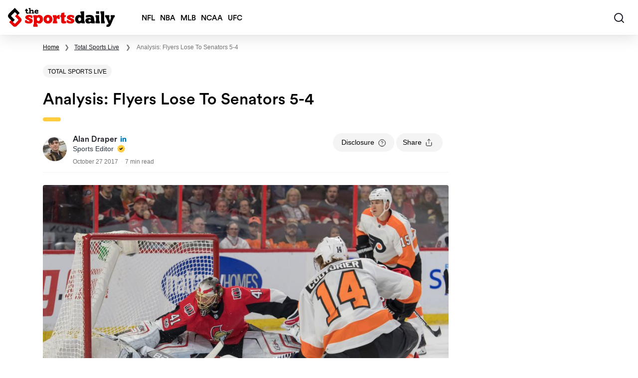

--- FILE ---
content_type: text/html; charset=UTF-8
request_url: https://thesportsdaily.org/news/analysis-flyers-lose-to-senators-5-4/
body_size: 48045
content:
<!doctype html>
<html lang="en-US">

<head><meta charset="UTF-8"><script>if(navigator.userAgent.match(/MSIE|Internet Explorer/i)||navigator.userAgent.match(/Trident\/7\..*?rv:11/i)){var href=document.location.href;if(!href.match(/[?&]nowprocket/)){if(href.indexOf("?")==-1){if(href.indexOf("#")==-1){document.location.href=href+"?nowprocket=1"}else{document.location.href=href.replace("#","?nowprocket=1#")}}else{if(href.indexOf("#")==-1){document.location.href=href+"&nowprocket=1"}else{document.location.href=href.replace("#","&nowprocket=1#")}}}}</script><script>(()=>{class RocketLazyLoadScripts{constructor(){this.v="2.0.4",this.userEvents=["keydown","keyup","mousedown","mouseup","mousemove","mouseover","mouseout","touchmove","touchstart","touchend","touchcancel","wheel","click","dblclick","input"],this.attributeEvents=["onblur","onclick","oncontextmenu","ondblclick","onfocus","onmousedown","onmouseenter","onmouseleave","onmousemove","onmouseout","onmouseover","onmouseup","onmousewheel","onscroll","onsubmit"]}async t(){this.i(),this.o(),/iP(ad|hone)/.test(navigator.userAgent)&&this.h(),this.u(),this.l(this),this.m(),this.k(this),this.p(this),this._(),await Promise.all([this.R(),this.L()]),this.lastBreath=Date.now(),this.S(this),this.P(),this.D(),this.O(),this.M(),await this.C(this.delayedScripts.normal),await this.C(this.delayedScripts.defer),await this.C(this.delayedScripts.async),await this.T(),await this.F(),await this.j(),await this.A(),window.dispatchEvent(new Event("rocket-allScriptsLoaded")),this.everythingLoaded=!0,this.lastTouchEnd&&await new Promise(t=>setTimeout(t,500-Date.now()+this.lastTouchEnd)),this.I(),this.H(),this.U(),this.W()}i(){this.CSPIssue=sessionStorage.getItem("rocketCSPIssue"),document.addEventListener("securitypolicyviolation",t=>{this.CSPIssue||"script-src-elem"!==t.violatedDirective||"data"!==t.blockedURI||(this.CSPIssue=!0,sessionStorage.setItem("rocketCSPIssue",!0))},{isRocket:!0})}o(){window.addEventListener("pageshow",t=>{this.persisted=t.persisted,this.realWindowLoadedFired=!0},{isRocket:!0}),window.addEventListener("pagehide",()=>{this.onFirstUserAction=null},{isRocket:!0})}h(){let t;function e(e){t=e}window.addEventListener("touchstart",e,{isRocket:!0}),window.addEventListener("touchend",function i(o){o.changedTouches[0]&&t.changedTouches[0]&&Math.abs(o.changedTouches[0].pageX-t.changedTouches[0].pageX)<10&&Math.abs(o.changedTouches[0].pageY-t.changedTouches[0].pageY)<10&&o.timeStamp-t.timeStamp<200&&(window.removeEventListener("touchstart",e,{isRocket:!0}),window.removeEventListener("touchend",i,{isRocket:!0}),"INPUT"===o.target.tagName&&"text"===o.target.type||(o.target.dispatchEvent(new TouchEvent("touchend",{target:o.target,bubbles:!0})),o.target.dispatchEvent(new MouseEvent("mouseover",{target:o.target,bubbles:!0})),o.target.dispatchEvent(new PointerEvent("click",{target:o.target,bubbles:!0,cancelable:!0,detail:1,clientX:o.changedTouches[0].clientX,clientY:o.changedTouches[0].clientY})),event.preventDefault()))},{isRocket:!0})}q(t){this.userActionTriggered||("mousemove"!==t.type||this.firstMousemoveIgnored?"keyup"===t.type||"mouseover"===t.type||"mouseout"===t.type||(this.userActionTriggered=!0,this.onFirstUserAction&&this.onFirstUserAction()):this.firstMousemoveIgnored=!0),"click"===t.type&&t.preventDefault(),t.stopPropagation(),t.stopImmediatePropagation(),"touchstart"===this.lastEvent&&"touchend"===t.type&&(this.lastTouchEnd=Date.now()),"click"===t.type&&(this.lastTouchEnd=0),this.lastEvent=t.type,t.composedPath&&t.composedPath()[0].getRootNode()instanceof ShadowRoot&&(t.rocketTarget=t.composedPath()[0]),this.savedUserEvents.push(t)}u(){this.savedUserEvents=[],this.userEventHandler=this.q.bind(this),this.userEvents.forEach(t=>window.addEventListener(t,this.userEventHandler,{passive:!1,isRocket:!0})),document.addEventListener("visibilitychange",this.userEventHandler,{isRocket:!0})}U(){this.userEvents.forEach(t=>window.removeEventListener(t,this.userEventHandler,{passive:!1,isRocket:!0})),document.removeEventListener("visibilitychange",this.userEventHandler,{isRocket:!0}),this.savedUserEvents.forEach(t=>{(t.rocketTarget||t.target).dispatchEvent(new window[t.constructor.name](t.type,t))})}m(){const t="return false",e=Array.from(this.attributeEvents,t=>"data-rocket-"+t),i="["+this.attributeEvents.join("],[")+"]",o="[data-rocket-"+this.attributeEvents.join("],[data-rocket-")+"]",s=(e,i,o)=>{o&&o!==t&&(e.setAttribute("data-rocket-"+i,o),e["rocket"+i]=new Function("event",o),e.setAttribute(i,t))};new MutationObserver(t=>{for(const n of t)"attributes"===n.type&&(n.attributeName.startsWith("data-rocket-")||this.everythingLoaded?n.attributeName.startsWith("data-rocket-")&&this.everythingLoaded&&this.N(n.target,n.attributeName.substring(12)):s(n.target,n.attributeName,n.target.getAttribute(n.attributeName))),"childList"===n.type&&n.addedNodes.forEach(t=>{if(t.nodeType===Node.ELEMENT_NODE)if(this.everythingLoaded)for(const i of[t,...t.querySelectorAll(o)])for(const t of i.getAttributeNames())e.includes(t)&&this.N(i,t.substring(12));else for(const e of[t,...t.querySelectorAll(i)])for(const t of e.getAttributeNames())this.attributeEvents.includes(t)&&s(e,t,e.getAttribute(t))})}).observe(document,{subtree:!0,childList:!0,attributeFilter:[...this.attributeEvents,...e]})}I(){this.attributeEvents.forEach(t=>{document.querySelectorAll("[data-rocket-"+t+"]").forEach(e=>{this.N(e,t)})})}N(t,e){const i=t.getAttribute("data-rocket-"+e);i&&(t.setAttribute(e,i),t.removeAttribute("data-rocket-"+e))}k(t){Object.defineProperty(HTMLElement.prototype,"onclick",{get(){return this.rocketonclick||null},set(e){this.rocketonclick=e,this.setAttribute(t.everythingLoaded?"onclick":"data-rocket-onclick","this.rocketonclick(event)")}})}S(t){function e(e,i){let o=e[i];e[i]=null,Object.defineProperty(e,i,{get:()=>o,set(s){t.everythingLoaded?o=s:e["rocket"+i]=o=s}})}e(document,"onreadystatechange"),e(window,"onload"),e(window,"onpageshow");try{Object.defineProperty(document,"readyState",{get:()=>t.rocketReadyState,set(e){t.rocketReadyState=e},configurable:!0}),document.readyState="loading"}catch(t){console.log("WPRocket DJE readyState conflict, bypassing")}}l(t){this.originalAddEventListener=EventTarget.prototype.addEventListener,this.originalRemoveEventListener=EventTarget.prototype.removeEventListener,this.savedEventListeners=[],EventTarget.prototype.addEventListener=function(e,i,o){o&&o.isRocket||!t.B(e,this)&&!t.userEvents.includes(e)||t.B(e,this)&&!t.userActionTriggered||e.startsWith("rocket-")||t.everythingLoaded?t.originalAddEventListener.call(this,e,i,o):(t.savedEventListeners.push({target:this,remove:!1,type:e,func:i,options:o}),"mouseenter"!==e&&"mouseleave"!==e||t.originalAddEventListener.call(this,e,t.savedUserEvents.push,o))},EventTarget.prototype.removeEventListener=function(e,i,o){o&&o.isRocket||!t.B(e,this)&&!t.userEvents.includes(e)||t.B(e,this)&&!t.userActionTriggered||e.startsWith("rocket-")||t.everythingLoaded?t.originalRemoveEventListener.call(this,e,i,o):t.savedEventListeners.push({target:this,remove:!0,type:e,func:i,options:o})}}J(t,e){this.savedEventListeners=this.savedEventListeners.filter(i=>{let o=i.type,s=i.target||window;return e!==o||t!==s||(this.B(o,s)&&(i.type="rocket-"+o),this.$(i),!1)})}H(){EventTarget.prototype.addEventListener=this.originalAddEventListener,EventTarget.prototype.removeEventListener=this.originalRemoveEventListener,this.savedEventListeners.forEach(t=>this.$(t))}$(t){t.remove?this.originalRemoveEventListener.call(t.target,t.type,t.func,t.options):this.originalAddEventListener.call(t.target,t.type,t.func,t.options)}p(t){let e;function i(e){return t.everythingLoaded?e:e.split(" ").map(t=>"load"===t||t.startsWith("load.")?"rocket-jquery-load":t).join(" ")}function o(o){function s(e){const s=o.fn[e];o.fn[e]=o.fn.init.prototype[e]=function(){return this[0]===window&&t.userActionTriggered&&("string"==typeof arguments[0]||arguments[0]instanceof String?arguments[0]=i(arguments[0]):"object"==typeof arguments[0]&&Object.keys(arguments[0]).forEach(t=>{const e=arguments[0][t];delete arguments[0][t],arguments[0][i(t)]=e})),s.apply(this,arguments),this}}if(o&&o.fn&&!t.allJQueries.includes(o)){const e={DOMContentLoaded:[],"rocket-DOMContentLoaded":[]};for(const t in e)document.addEventListener(t,()=>{e[t].forEach(t=>t())},{isRocket:!0});o.fn.ready=o.fn.init.prototype.ready=function(i){function s(){parseInt(o.fn.jquery)>2?setTimeout(()=>i.bind(document)(o)):i.bind(document)(o)}return"function"==typeof i&&(t.realDomReadyFired?!t.userActionTriggered||t.fauxDomReadyFired?s():e["rocket-DOMContentLoaded"].push(s):e.DOMContentLoaded.push(s)),o([])},s("on"),s("one"),s("off"),t.allJQueries.push(o)}e=o}t.allJQueries=[],o(window.jQuery),Object.defineProperty(window,"jQuery",{get:()=>e,set(t){o(t)}})}P(){const t=new Map;document.write=document.writeln=function(e){const i=document.currentScript,o=document.createRange(),s=i.parentElement;let n=t.get(i);void 0===n&&(n=i.nextSibling,t.set(i,n));const c=document.createDocumentFragment();o.setStart(c,0),c.appendChild(o.createContextualFragment(e)),s.insertBefore(c,n)}}async R(){return new Promise(t=>{this.userActionTriggered?t():this.onFirstUserAction=t})}async L(){return new Promise(t=>{document.addEventListener("DOMContentLoaded",()=>{this.realDomReadyFired=!0,t()},{isRocket:!0})})}async j(){return this.realWindowLoadedFired?Promise.resolve():new Promise(t=>{window.addEventListener("load",t,{isRocket:!0})})}M(){this.pendingScripts=[];this.scriptsMutationObserver=new MutationObserver(t=>{for(const e of t)e.addedNodes.forEach(t=>{"SCRIPT"!==t.tagName||t.noModule||t.isWPRocket||this.pendingScripts.push({script:t,promise:new Promise(e=>{const i=()=>{const i=this.pendingScripts.findIndex(e=>e.script===t);i>=0&&this.pendingScripts.splice(i,1),e()};t.addEventListener("load",i,{isRocket:!0}),t.addEventListener("error",i,{isRocket:!0}),setTimeout(i,1e3)})})})}),this.scriptsMutationObserver.observe(document,{childList:!0,subtree:!0})}async F(){await this.X(),this.pendingScripts.length?(await this.pendingScripts[0].promise,await this.F()):this.scriptsMutationObserver.disconnect()}D(){this.delayedScripts={normal:[],async:[],defer:[]},document.querySelectorAll("script[type$=rocketlazyloadscript]").forEach(t=>{t.hasAttribute("data-rocket-src")?t.hasAttribute("async")&&!1!==t.async?this.delayedScripts.async.push(t):t.hasAttribute("defer")&&!1!==t.defer||"module"===t.getAttribute("data-rocket-type")?this.delayedScripts.defer.push(t):this.delayedScripts.normal.push(t):this.delayedScripts.normal.push(t)})}async _(){await this.L();let t=[];document.querySelectorAll("script[type$=rocketlazyloadscript][data-rocket-src]").forEach(e=>{let i=e.getAttribute("data-rocket-src");if(i&&!i.startsWith("data:")){i.startsWith("//")&&(i=location.protocol+i);try{const o=new URL(i).origin;o!==location.origin&&t.push({src:o,crossOrigin:e.crossOrigin||"module"===e.getAttribute("data-rocket-type")})}catch(t){}}}),t=[...new Map(t.map(t=>[JSON.stringify(t),t])).values()],this.Y(t,"preconnect")}async G(t){if(await this.K(),!0!==t.noModule||!("noModule"in HTMLScriptElement.prototype))return new Promise(e=>{let i;function o(){(i||t).setAttribute("data-rocket-status","executed"),e()}try{if(navigator.userAgent.includes("Firefox/")||""===navigator.vendor||this.CSPIssue)i=document.createElement("script"),[...t.attributes].forEach(t=>{let e=t.nodeName;"type"!==e&&("data-rocket-type"===e&&(e="type"),"data-rocket-src"===e&&(e="src"),i.setAttribute(e,t.nodeValue))}),t.text&&(i.text=t.text),t.nonce&&(i.nonce=t.nonce),i.hasAttribute("src")?(i.addEventListener("load",o,{isRocket:!0}),i.addEventListener("error",()=>{i.setAttribute("data-rocket-status","failed-network"),e()},{isRocket:!0}),setTimeout(()=>{i.isConnected||e()},1)):(i.text=t.text,o()),i.isWPRocket=!0,t.parentNode.replaceChild(i,t);else{const i=t.getAttribute("data-rocket-type"),s=t.getAttribute("data-rocket-src");i?(t.type=i,t.removeAttribute("data-rocket-type")):t.removeAttribute("type"),t.addEventListener("load",o,{isRocket:!0}),t.addEventListener("error",i=>{this.CSPIssue&&i.target.src.startsWith("data:")?(console.log("WPRocket: CSP fallback activated"),t.removeAttribute("src"),this.G(t).then(e)):(t.setAttribute("data-rocket-status","failed-network"),e())},{isRocket:!0}),s?(t.fetchPriority="high",t.removeAttribute("data-rocket-src"),t.src=s):t.src="data:text/javascript;base64,"+window.btoa(unescape(encodeURIComponent(t.text)))}}catch(i){t.setAttribute("data-rocket-status","failed-transform"),e()}});t.setAttribute("data-rocket-status","skipped")}async C(t){const e=t.shift();return e?(e.isConnected&&await this.G(e),this.C(t)):Promise.resolve()}O(){this.Y([...this.delayedScripts.normal,...this.delayedScripts.defer,...this.delayedScripts.async],"preload")}Y(t,e){this.trash=this.trash||[];let i=!0;var o=document.createDocumentFragment();t.forEach(t=>{const s=t.getAttribute&&t.getAttribute("data-rocket-src")||t.src;if(s&&!s.startsWith("data:")){const n=document.createElement("link");n.href=s,n.rel=e,"preconnect"!==e&&(n.as="script",n.fetchPriority=i?"high":"low"),t.getAttribute&&"module"===t.getAttribute("data-rocket-type")&&(n.crossOrigin=!0),t.crossOrigin&&(n.crossOrigin=t.crossOrigin),t.integrity&&(n.integrity=t.integrity),t.nonce&&(n.nonce=t.nonce),o.appendChild(n),this.trash.push(n),i=!1}}),document.head.appendChild(o)}W(){this.trash.forEach(t=>t.remove())}async T(){try{document.readyState="interactive"}catch(t){}this.fauxDomReadyFired=!0;try{await this.K(),this.J(document,"readystatechange"),document.dispatchEvent(new Event("rocket-readystatechange")),await this.K(),document.rocketonreadystatechange&&document.rocketonreadystatechange(),await this.K(),this.J(document,"DOMContentLoaded"),document.dispatchEvent(new Event("rocket-DOMContentLoaded")),await this.K(),this.J(window,"DOMContentLoaded"),window.dispatchEvent(new Event("rocket-DOMContentLoaded"))}catch(t){console.error(t)}}async A(){try{document.readyState="complete"}catch(t){}try{await this.K(),this.J(document,"readystatechange"),document.dispatchEvent(new Event("rocket-readystatechange")),await this.K(),document.rocketonreadystatechange&&document.rocketonreadystatechange(),await this.K(),this.J(window,"load"),window.dispatchEvent(new Event("rocket-load")),await this.K(),window.rocketonload&&window.rocketonload(),await this.K(),this.allJQueries.forEach(t=>t(window).trigger("rocket-jquery-load")),await this.K(),this.J(window,"pageshow");const t=new Event("rocket-pageshow");t.persisted=this.persisted,window.dispatchEvent(t),await this.K(),window.rocketonpageshow&&window.rocketonpageshow({persisted:this.persisted})}catch(t){console.error(t)}}async K(){Date.now()-this.lastBreath>45&&(await this.X(),this.lastBreath=Date.now())}async X(){return document.hidden?new Promise(t=>setTimeout(t)):new Promise(t=>requestAnimationFrame(t))}B(t,e){return e===document&&"readystatechange"===t||(e===document&&"DOMContentLoaded"===t||(e===window&&"DOMContentLoaded"===t||(e===window&&"load"===t||e===window&&"pageshow"===t)))}static run(){(new RocketLazyLoadScripts).t()}}RocketLazyLoadScripts.run()})();</script>
                <script type="rocketlazyloadscript">
            window.dataLayer = window.dataLayer || [];
        </script>
        <!-- Google Tag Manager -->
        <script type="rocketlazyloadscript">(function(w,d,s,l,i){w[l]=w[l]||[];w[l].push({'gtm.start':
                    new Date().getTime(),event:'gtm.js'});var f=d.getElementsByTagName(s)[0],
                j=d.createElement(s),dl=l!='dataLayer'?'&l='+l:'';j.async=true;j.src=
                'https://www.googletagmanager.com/gtm.js?id='+i+dl;f.parentNode.insertBefore(j,f);
            })(window,document,'script','dataLayer','GTM-PKR27DM');</script>
        <!-- End Google Tag Manager -->
        
    <meta name="viewport" content="width=device-width, initial-scale=1, maximum-scale=1">
    <link rel="profile" href="https://gmpg.org/xfn/11">
    <!-- Favicons -->
    <link rel="apple-touch-icon" sizes="192x192" href="https://thesportsdaily.org/wp-content/themes/bootscore-child-main/img/favicon/apple-touch-icon.png">
    <link rel="icon" type="image/png" sizes="48x48" href="https://thesportsdaily.org/wp-content/themes/bootscore-child-main/img/favicon/favicon-48x48.png">
    <link rel="icon" type="image/png" sizes="16x16" href="https://thesportsdaily.org/wp-content/themes/bootscore-child-main/img/favicon/favicon-16x16.png">
    <link rel="manifest" href="https://thesportsdaily.org/wp-content/themes/bootscore-child-main/img/favicon/site.webmanifest" crossorigin="use-credentials">
    <meta name="msapplication-TileColor" content="#ffffff">
    <meta name="theme-color" content="#ffffff">
    <meta http-equiv="Content-Security-Policy" content="upgrade-insecure-requests">

    
    <meta name='robots' content='noindex, follow' />
	<style></style>
	
	<!-- This site is optimized with the Yoast SEO plugin v26.6 - https://yoast.com/wordpress/plugins/seo/ -->
	<title>Analysis: Flyers lose to Senators 5-4 - The Sports Daily</title>
<link data-rocket-prefetch href="https://www.googletagmanager.com" rel="dns-prefetch">
<link data-rocket-prefetch href="https://static.addtoany.com" rel="dns-prefetch">
<style id="wpr-usedcss">img:is([sizes=auto i],[sizes^="auto," i]){contain-intrinsic-size:3000px 1500px}img.emoji{display:inline!important;border:none!important;box-shadow:none!important;height:1em!important;width:1em!important;margin:0 .07em!important;vertical-align:-.1em!important;background:0 0!important;padding:0!important}:root{--wp--preset--aspect-ratio--square:1;--wp--preset--aspect-ratio--4-3:4/3;--wp--preset--aspect-ratio--3-4:3/4;--wp--preset--aspect-ratio--3-2:3/2;--wp--preset--aspect-ratio--2-3:2/3;--wp--preset--aspect-ratio--16-9:16/9;--wp--preset--aspect-ratio--9-16:9/16;--wp--preset--color--black:#000000;--wp--preset--color--cyan-bluish-gray:#abb8c3;--wp--preset--color--white:#ffffff;--wp--preset--color--pale-pink:#f78da7;--wp--preset--color--vivid-red:#cf2e2e;--wp--preset--color--luminous-vivid-orange:#ff6900;--wp--preset--color--luminous-vivid-amber:#fcb900;--wp--preset--color--light-green-cyan:#7bdcb5;--wp--preset--color--vivid-green-cyan:#00d084;--wp--preset--color--pale-cyan-blue:#8ed1fc;--wp--preset--color--vivid-cyan-blue:#0693e3;--wp--preset--color--vivid-purple:#9b51e0;--wp--preset--gradient--vivid-cyan-blue-to-vivid-purple:linear-gradient(135deg,rgba(6, 147, 227, 1) 0%,rgb(155, 81, 224) 100%);--wp--preset--gradient--light-green-cyan-to-vivid-green-cyan:linear-gradient(135deg,rgb(122, 220, 180) 0%,rgb(0, 208, 130) 100%);--wp--preset--gradient--luminous-vivid-amber-to-luminous-vivid-orange:linear-gradient(135deg,rgba(252, 185, 0, 1) 0%,rgba(255, 105, 0, 1) 100%);--wp--preset--gradient--luminous-vivid-orange-to-vivid-red:linear-gradient(135deg,rgba(255, 105, 0, 1) 0%,rgb(207, 46, 46) 100%);--wp--preset--gradient--very-light-gray-to-cyan-bluish-gray:linear-gradient(135deg,rgb(238, 238, 238) 0%,rgb(169, 184, 195) 100%);--wp--preset--gradient--cool-to-warm-spectrum:linear-gradient(135deg,rgb(74, 234, 220) 0%,rgb(151, 120, 209) 20%,rgb(207, 42, 186) 40%,rgb(238, 44, 130) 60%,rgb(251, 105, 98) 80%,rgb(254, 248, 76) 100%);--wp--preset--gradient--blush-light-purple:linear-gradient(135deg,rgb(255, 206, 236) 0%,rgb(152, 150, 240) 100%);--wp--preset--gradient--blush-bordeaux:linear-gradient(135deg,rgb(254, 205, 165) 0%,rgb(254, 45, 45) 50%,rgb(107, 0, 62) 100%);--wp--preset--gradient--luminous-dusk:linear-gradient(135deg,rgb(255, 203, 112) 0%,rgb(199, 81, 192) 50%,rgb(65, 88, 208) 100%);--wp--preset--gradient--pale-ocean:linear-gradient(135deg,rgb(255, 245, 203) 0%,rgb(182, 227, 212) 50%,rgb(51, 167, 181) 100%);--wp--preset--gradient--electric-grass:linear-gradient(135deg,rgb(202, 248, 128) 0%,rgb(113, 206, 126) 100%);--wp--preset--gradient--midnight:linear-gradient(135deg,rgb(2, 3, 129) 0%,rgb(40, 116, 252) 100%);--wp--preset--font-size--small:13px;--wp--preset--font-size--medium:20px;--wp--preset--font-size--large:36px;--wp--preset--font-size--x-large:42px;--wp--preset--spacing--20:0.44rem;--wp--preset--spacing--30:0.67rem;--wp--preset--spacing--40:1rem;--wp--preset--spacing--50:1.5rem;--wp--preset--spacing--60:2.25rem;--wp--preset--spacing--70:3.38rem;--wp--preset--spacing--80:5.06rem;--wp--preset--shadow--natural:6px 6px 9px rgba(0, 0, 0, .2);--wp--preset--shadow--deep:12px 12px 50px rgba(0, 0, 0, .4);--wp--preset--shadow--sharp:6px 6px 0px rgba(0, 0, 0, .2);--wp--preset--shadow--outlined:6px 6px 0px -3px rgba(255, 255, 255, 1),6px 6px rgba(0, 0, 0, 1);--wp--preset--shadow--crisp:6px 6px 0px rgba(0, 0, 0, 1)}:where(.is-layout-flex){gap:.5em}:where(.is-layout-grid){gap:.5em}:where(.wp-block-post-template.is-layout-flex){gap:1.25em}:where(.wp-block-post-template.is-layout-grid){gap:1.25em}:where(.wp-block-columns.is-layout-flex){gap:2em}:where(.wp-block-columns.is-layout-grid){gap:2em}:root :where(.wp-block-pullquote){font-size:1.5em;line-height:1.6}:root{--bs-blue:#0d6efd;--bs-indigo:#6610f2;--bs-purple:#6f42c1;--bs-pink:#d63384;--bs-red:#E90000;--bs-orange:#fd7e14;--bs-yellow:#ffc107;--bs-green:#198754;--bs-teal:#20c997;--bs-cyan:#0dcaf0;--bs-white:#FFFFFF;--bs-gray:#6c757d;--bs-gray-dark:#343a40;--bs-gray-100:#f8f9fa;--bs-gray-200:#e9ecef;--bs-gray-300:#dee2e6;--bs-gray-400:#ced4da;--bs-gray-500:#adb5bd;--bs-gray-600:#6c757d;--bs-gray-700:#495057;--bs-gray-800:#343a40;--bs-gray-900:#212529;--bs-primary:#1A1D25;--bs-secondary:#6c757d;--bs-success:#198754;--bs-info:#0F325A;--bs-warning:#ffc107;--bs-danger:#E90000;--bs-light:#f4f4f4;--bs-dark:#060606;--bs-primary-rgb:26,29,37;--bs-secondary-rgb:108,117,125;--bs-success-rgb:25,135,84;--bs-info-rgb:15,50,90;--bs-warning-rgb:255,193,7;--bs-danger-rgb:233,0,0;--bs-light-rgb:244,244,244;--bs-dark-rgb:6,6,6;--bs-white-rgb:255,255,255;--bs-black-rgb:0,0,0;--bs-body-color-rgb:33,37,41;--bs-body-bg-rgb:255,255,255;--bs-font-sans-serif:system-ui,-apple-system,"Segoe UI",Roboto,"Helvetica Neue",Arial,"Noto Sans","Liberation Sans",sans-serif,"Apple Color Emoji","Segoe UI Emoji","Segoe UI Symbol","Noto Color Emoji";--bs-font-monospace:SFMono-Regular,Menlo,Monaco,Consolas,"Liberation Mono","Courier New",monospace;--bs-gradient:linear-gradient(180deg, rgba(255, 255, 255, .15), rgba(255, 255, 255, 0));--bs-body-font-family:var(--bs-font-sans-serif);--bs-body-font-size:1rem;--bs-body-font-weight:400;--bs-body-line-height:1.5;--bs-body-color:#212529;--bs-body-bg:#FFFFFF}*,::after,::before{box-sizing:border-box}@media (prefers-reduced-motion:no-preference){:root{scroll-behavior:smooth}}body{margin:0;font-family:var(--bs-body-font-family);font-size:var(--bs-body-font-size);font-weight:var(--bs-body-font-weight);line-height:var(--bs-body-line-height);color:var(--bs-body-color);text-align:var(--bs-body-text-align);background-color:var(--bs-body-bg);-webkit-text-size-adjust:100%;-webkit-tap-highlight-color:transparent}.h5,h1,h3,h4,h5{margin-top:0;margin-bottom:.5rem;font-weight:500;line-height:1.2}h1{font-size:calc(1.375rem + 1.5vw)}@media (min-width:1200px){h1{font-size:2.5rem}}h3{font-size:calc(1.3rem + .6vw)}@media (min-width:1200px){h3{font-size:1.75rem}}h4{font-size:calc(1.275rem + .3vw)}@media (min-width:1200px){h4{font-size:1.5rem}}.h5,h5{font-size:1.25rem}p{margin-top:0;margin-bottom:1rem}ul{padding-left:2rem}ul{margin-top:0;margin-bottom:1rem}ul ul{margin-bottom:0}strong{font-weight:bolder}.small,small{font-size:.875em}a{color:#1a1d25;text-decoration:underline}a:hover{color:#15171e}a:not([href]):not([class]),a:not([href]):not([class]):hover{color:inherit;text-decoration:none}code{font-family:var(--bs-font-monospace);font-size:1em;direction:ltr;unicode-bidi:bidi-override}code{font-size:.875em;color:#d63384;word-wrap:break-word}a>code{color:inherit}img,svg{vertical-align:middle}table{caption-side:bottom;border-collapse:collapse}caption{padding-top:.5rem;padding-bottom:.5rem;color:#6c757d;text-align:left}th{text-align:inherit;text-align:-webkit-match-parent}tbody,td,th,tr{border-color:inherit;border-style:solid;border-width:0}label{display:inline-block}button{border-radius:0}button:focus:not(:focus-visible){outline:0}button,input,optgroup,select,textarea{margin:0;font-family:inherit;font-size:inherit;line-height:inherit}button,select{text-transform:none}[role=button]{cursor:pointer}select{word-wrap:normal}select:disabled{opacity:1}[type=button],[type=reset],[type=submit],button{-webkit-appearance:button}[type=button]:not(:disabled),[type=reset]:not(:disabled),[type=submit]:not(:disabled),button:not(:disabled){cursor:pointer}::-moz-focus-inner{padding:0;border-style:none}textarea{resize:vertical}fieldset{min-width:0;padding:0;margin:0;border:0}legend{float:left;width:100%;padding:0;margin-bottom:.5rem;font-size:calc(1.275rem + .3vw);line-height:inherit}legend+*{clear:left}::-webkit-datetime-edit-day-field,::-webkit-datetime-edit-fields-wrapper,::-webkit-datetime-edit-hour-field,::-webkit-datetime-edit-minute,::-webkit-datetime-edit-month-field,::-webkit-datetime-edit-text,::-webkit-datetime-edit-year-field{padding:0}::-webkit-inner-spin-button{height:auto}[type=search]{outline-offset:-2px;-webkit-appearance:textfield}::-webkit-search-decoration{-webkit-appearance:none}::-webkit-color-swatch-wrapper{padding:0}::file-selector-button{font:inherit}::-webkit-file-upload-button{font:inherit;-webkit-appearance:button}iframe{border:0}progress{vertical-align:baseline}[hidden]{display:none!important}.container{width:100%;padding-right:var(--bs-gutter-x,.75rem);padding-left:var(--bs-gutter-x,.75rem);margin-right:auto;margin-left:auto}@media (min-width:576px){.container{max-width:540px}}@media (min-width:768px){.container{max-width:720px}}@media (min-width:1025px){.container{max-width:960px}}@media (min-width:1200px){legend{font-size:1.5rem}.container{max-width:1140px}}@media (min-width:1400px){.container{max-width:1320px}}.row{--bs-gutter-x:1.5rem;--bs-gutter-y:0;display:flex;flex-wrap:wrap;margin-top:calc(-1 * var(--bs-gutter-y));margin-right:calc(-.5 * var(--bs-gutter-x));margin-left:calc(-.5 * var(--bs-gutter-x))}.row>*{flex-shrink:0;width:100%;max-width:100%;padding-right:calc(var(--bs-gutter-x) * .5);padding-left:calc(var(--bs-gutter-x) * .5);margin-top:var(--bs-gutter-y)}.col{flex:1 0 0%}.col-3{flex:0 0 auto;width:25%}.col-4{flex:0 0 auto;width:33.33333333%}.col-8{flex:0 0 auto;width:66.66666667%}.col-9{flex:0 0 auto;width:75%}.col-12{flex:0 0 auto;width:100%}@media (min-width:768px){.col-md-3{flex:0 0 auto;width:25%}.col-md-5{flex:0 0 auto;width:41.66666667%}.col-md-7{flex:0 0 auto;width:58.33333333%}.col-md-9{flex:0 0 auto;width:75%}}@media (min-width:1200px){.col-xl-8{flex:0 0 auto;width:66.66666667%}}.form-control{display:block;width:100%;padding:.375rem .75rem;font-size:1rem;font-weight:400;line-height:1.5;color:#212529;background-color:#fff;background-clip:padding-box;border:1px solid #ced4da;appearance:none;border-radius:.25rem;transition:border-color .15s ease-in-out,box-shadow .15s ease-in-out}.form-control:focus{color:#212529;background-color:#fff;border-color:#8d8e92;outline:0;box-shadow:0 0 0 .25rem rgba(26,29,37,.25)}.form-control::-webkit-date-and-time-value{height:1.5em}.form-control::placeholder{color:#6c757d;opacity:1}.form-control:disabled{background-color:#e9ecef;opacity:1}.form-control::file-selector-button{padding:.375rem .75rem;margin:-.375rem -.75rem;margin-inline-end:.75rem;color:#212529;background-color:#e9ecef;pointer-events:none;border-color:inherit;border-style:solid;border-width:0;border-inline-end-width:1px;border-radius:0;transition:color .15s ease-in-out,background-color .15s ease-in-out,border-color .15s ease-in-out,box-shadow .15s ease-in-out}@media (prefers-reduced-motion:reduce){.form-control{transition:none}.form-control::file-selector-button{transition:none}}.form-control:hover:not(:disabled):not([readonly])::file-selector-button{background-color:#dde0e3}.form-control::-webkit-file-upload-button{padding:.375rem .75rem;margin:-.375rem -.75rem;margin-inline-end:.75rem;color:#212529;background-color:#e9ecef;pointer-events:none;border-color:inherit;border-style:solid;border-width:0;border-inline-end-width:1px;border-radius:0;transition:color .15s ease-in-out,background-color .15s ease-in-out,border-color .15s ease-in-out,box-shadow .15s ease-in-out}.form-control:hover:not(:disabled):not([readonly])::-webkit-file-upload-button{background-color:#dde0e3}textarea.form-control{min-height:calc(1.5em + .75rem + 2px)}.form-select{display:block;width:100%;padding:.375rem 2.25rem .375rem .75rem;-moz-padding-start:calc(0.75rem - 3px);font-size:1rem;font-weight:400;line-height:1.5;color:#212529;background-color:#fff;background-image:url("data:image/svg+xml,%3csvg xmlns='http://www.w3.org/2000/svg' viewBox='0 0 16 16'%3e%3cpath fill='none' stroke='%23343a40' stroke-linecap='round' stroke-linejoin='round' stroke-width='2' d='M2 5l6 6 6-6'/%3e%3c/svg%3e");background-repeat:no-repeat;background-position:right .75rem center;background-size:16px 12px;border:1px solid #ced4da;border-radius:.25rem;transition:border-color .15s ease-in-out,box-shadow .15s ease-in-out;appearance:none}@media (prefers-reduced-motion:reduce){.form-control::-webkit-file-upload-button{transition:none}.form-select{transition:none}}.form-select:focus{border-color:#8d8e92;outline:0;box-shadow:0 0 0 .25rem rgba(26,29,37,.25)}.form-select[multiple],.form-select[size]:not([size="1"]){padding-right:.75rem;background-image:none}.form-select:disabled{background-color:#e9ecef}.form-select:-moz-focusring{color:transparent;text-shadow:0 0 0 #212529}.input-group{position:relative;display:flex;flex-wrap:wrap;align-items:stretch;width:100%}.input-group>.form-control,.input-group>.form-select{position:relative;flex:1 1 auto;width:1%;min-width:0}.input-group>.form-control:focus,.input-group>.form-select:focus{z-index:3}.input-group .btn{position:relative;z-index:2}.input-group .btn:focus{z-index:3}.input-group-text{display:flex;align-items:center;padding:.375rem .75rem;font-size:1rem;font-weight:400;line-height:1.5;color:#212529;text-align:center;white-space:nowrap;background-color:#e9ecef;border:1px solid #ced4da;border-radius:.25rem}.input-group:not(.has-validation)>.dropdown-toggle:nth-last-child(n+3),.input-group:not(.has-validation)>:not(:last-child):not(.dropdown-toggle):not(.dropdown-menu){border-top-right-radius:0;border-bottom-right-radius:0}.input-group>:not(:first-child):not(.dropdown-menu):not(.valid-tooltip):not(.valid-feedback):not(.invalid-tooltip):not(.invalid-feedback){margin-left:-1px;border-top-left-radius:0;border-bottom-left-radius:0}.btn{display:inline-block;font-weight:400;line-height:1.5;color:#212529;text-align:center;text-decoration:none;vertical-align:middle;cursor:pointer;user-select:none;background-color:transparent;border:1px solid transparent;padding:.375rem .75rem;font-size:1rem;border-radius:.25rem;transition:color .15s ease-in-out,background-color .15s ease-in-out,border-color .15s ease-in-out,box-shadow .15s ease-in-out}@media (prefers-reduced-motion:reduce){.btn{transition:none}}.btn:hover{color:#212529}.btn:focus{outline:0;box-shadow:0 0 0 .25rem rgba(26,29,37,.25)}.btn.disabled,.btn:disabled,fieldset:disabled .btn{pointer-events:none;opacity:.65}.btn-danger{color:#fff;background-color:#e90000;border-color:#e90000}.btn-danger:hover{color:#fff;background-color:#c60000;border-color:#ba0000}.btn-danger:focus{color:#fff;background-color:#c60000;border-color:#ba0000;box-shadow:0 0 0 .25rem rgba(236,38,38,.5)}.btn-danger.active,.btn-danger:active,.show>.btn-danger.dropdown-toggle{color:#fff;background-color:#ba0000;border-color:#af0000}.btn-danger.active:focus,.btn-danger:active:focus,.show>.btn-danger.dropdown-toggle:focus{box-shadow:0 0 0 .25rem rgba(236,38,38,.5)}.btn-danger.disabled,.btn-danger:disabled{color:#fff;background-color:#e90000;border-color:#e90000}.btn-light{color:#000;background-color:#f4f4f4;border-color:#f4f4f4}.btn-light:hover{color:#000;background-color:#f6f6f6;border-color:#f5f5f5}.btn-light:focus{color:#000;background-color:#f6f6f6;border-color:#f5f5f5;box-shadow:0 0 0 .25rem rgba(207,207,207,.5)}.btn-light.active,.btn-light:active,.show>.btn-light.dropdown-toggle{color:#000;background-color:#f6f6f6;border-color:#f5f5f5}.btn-light.active:focus,.btn-light:active:focus,.show>.btn-light.dropdown-toggle:focus{box-shadow:0 0 0 .25rem rgba(207,207,207,.5)}.btn-light.disabled,.btn-light:disabled{color:#000;background-color:#f4f4f4;border-color:#f4f4f4}.fade{transition:opacity .15s linear}@media (prefers-reduced-motion:reduce){.fade{transition:none}}.fade:not(.show){opacity:0}.collapse:not(.show){display:none}.collapsing{height:0;overflow:hidden;transition:height .35s ease}.collapsing.collapse-horizontal{width:0;height:auto;transition:width .35s ease}@media (prefers-reduced-motion:reduce){.collapsing{transition:none}.collapsing.collapse-horizontal{transition:none}}.nav{display:flex;flex-wrap:wrap;padding-left:0;margin-bottom:0;list-style:none}.nav-link{display:block;padding:.5rem 1rem;color:#1a1d25;text-decoration:none;transition:color .15s ease-in-out,background-color .15s ease-in-out,border-color .15s ease-in-out}@media (prefers-reduced-motion:reduce){.nav-link{transition:none}}.nav-link:focus,.nav-link:hover{color:#15171e}.nav-link.disabled{color:#6c757d;pointer-events:none;cursor:default}.navbar{position:relative;display:flex;flex-wrap:wrap;align-items:center;justify-content:space-between;padding-top:.5rem;padding-bottom:.5rem}.navbar>.container{display:flex;flex-wrap:inherit;align-items:center;justify-content:space-between}.navbar-brand{padding-top:.3125rem;padding-bottom:.3125rem;margin-right:1rem;font-size:1.25rem;text-decoration:none;white-space:nowrap}.navbar-nav{display:flex;flex-direction:column;padding-left:0;margin-bottom:0;list-style:none}.navbar-nav .nav-link{padding-right:0;padding-left:0}.navbar-nav .dropdown-menu{position:static}@media (min-width:1025px){.navbar-expand-lg{flex-wrap:nowrap;justify-content:flex-start}.navbar-expand-lg .navbar-nav{flex-direction:row}.navbar-expand-lg .navbar-nav .dropdown-menu{position:absolute}.navbar-expand-lg .navbar-nav .nav-link{padding-right:.5rem;padding-left:.5rem}.navbar-expand-lg .offcanvas-header{display:none}.navbar-expand-lg .offcanvas{position:inherit;bottom:0;z-index:1000;flex-grow:1;visibility:visible!important;background-color:transparent;border-right:0;border-left:0;transition:none;transform:none}.navbar-expand-lg .offcanvas-body{display:flex;flex-grow:0;padding:0;overflow-y:visible}}.badge{display:inline-block;padding:.35em .65em;font-size:.75em;font-weight:700;line-height:1;color:#fff;text-align:center;white-space:nowrap;vertical-align:baseline;border-radius:.25rem}.badge:empty{display:none}.btn .badge{position:relative;top:-1px}.sticky-top{position:sticky;top:0;z-index:1020}.stretched-link::after{position:absolute;top:0;right:0;bottom:0;left:0;z-index:1;content:""}.float-end{float:right!important}.d-flex{display:flex!important}.d-none{display:none!important}.shadow-sm{box-shadow:0 .125rem .25rem rgba(0,0,0,.075)!important}.position-fixed{position:fixed!important}.border{border:1px solid #dee2e6!important}.border-bottom{border-bottom:1px solid #dee2e6!important}.flex-grow-1{flex-grow:1!important}.flex-wrap{flex-wrap:wrap!important}.justify-content-center{justify-content:center!important}.justify-content-between{justify-content:space-between!important}.align-items-center{align-items:center!important}.my-3{margin-top:1rem!important;margin-bottom:1rem!important}.mt-2{margin-top:.5rem!important}.mt-3{margin-top:1rem!important}.mt-4{margin-top:1.5rem!important}.mb-0{margin-bottom:0!important}.mb-2{margin-bottom:.5rem!important}.mb-4{margin-bottom:1.5rem!important}.ms-0{margin-left:0!important}.ms-1{margin-left:.25rem!important}.ms-2{margin-left:.5rem!important}.ms-5{margin-left:3rem!important}.p-0{padding:0!important}.py-3{padding-top:1rem!important;padding-bottom:1rem!important}.pe-0{padding-right:0!important}.pe-4{padding-right:1.5rem!important}.pb-5{padding-bottom:3rem!important}.text-start{text-align:left!important}.text-end{text-align:right!important}.text-center{text-align:center!important}.text-decoration-none{text-decoration:none!important}.text-black{--bs-text-opacity:1;color:rgba(var(--bs-black-rgb),var(--bs-text-opacity))!important}.text-white{--bs-text-opacity:1;color:rgba(var(--bs-white-rgb),var(--bs-text-opacity))!important}.text-reset{--bs-text-opacity:1;color:inherit!important}.bg-info{--bs-bg-opacity:1;background-color:rgba(var(--bs-info-rgb),var(--bs-bg-opacity))!important}.bg-light{--bs-bg-opacity:1;background-color:rgba(var(--bs-light-rgb),var(--bs-bg-opacity))!important}.bg-white{--bs-bg-opacity:1;background-color:rgba(var(--bs-white-rgb),var(--bs-bg-opacity))!important}.rounded{border-radius:.25rem!important}.visible{visibility:visible!important}@media (min-width:768px){.d-md-block{display:block!important}.d-md-none{display:none!important}.flex-md-nowrap{flex-wrap:nowrap!important}.justify-content-md-end{justify-content:flex-end!important}.mt-md-0{margin-top:0!important}.ms-md-2{margin-left:.5rem!important}.text-md-start{text-align:left!important}}@media (min-width:1025px){.d-lg-block{display:block!important}.d-lg-flex{display:flex!important}.d-lg-none{display:none!important}.mb-lg-5{margin-bottom:3rem!important}.ms-lg-0{margin-left:0!important}.text-lg-center{text-align:center!important}.fin-country-dropdown .dropdown-toggle{left:10px}}.slick-slider{position:relative;display:block;box-sizing:border-box;-webkit-user-select:none;-moz-user-select:none;-ms-user-select:none;user-select:none;-webkit-touch-callout:none;-khtml-user-select:none;-ms-touch-action:pan-y;touch-action:pan-y;-webkit-tap-highlight-color:transparent}.slick-list{position:relative;display:block;overflow:hidden;margin:0;padding:0}.slick-list:focus{outline:0}.slick-list.dragging{cursor:pointer;cursor:hand}.slick-slider .slick-list,.slick-slider .slick-track{-webkit-transform:translate3d(0,0,0);-moz-transform:translate3d(0,0,0);-ms-transform:translate3d(0,0,0);-o-transform:translate3d(0,0,0);transform:translate3d(0,0,0)}.slick-track{position:relative;top:0;left:0;display:block;margin-left:auto;margin-right:auto}.slick-track:after,.slick-track:before{display:table;content:''}.slick-track:after{clear:both}.slick-loading .slick-track{visibility:hidden}.slick-slide{display:none;float:left;height:100%;min-height:1px}[dir=rtl] .slick-slide{float:right}.slick-slide img{display:block}.slick-slide.slick-loading img{display:none}.slick-slide.dragging img{pointer-events:none}.slick-initialized .slick-slide{display:block}.slick-loading .slick-slide{visibility:hidden}.slick-vertical .slick-slide{display:block;height:auto;border:1px solid transparent}.slick-arrow.slick-hidden{display:none}.fin-country-dropdown .dropdown-toggle{padding:0;margin:0 -10px 0 20px;color:#1d2028;font-family:Arial,Helvetica,sans-serif}.fin-country-dropdown .dropdown-toggle:after{display:none}.fin-country-dropdown .dropdown-toggle span:last-child{display:none}@media (max-width:1024.98px){.fin-country-dropdown .dropdown-toggle{padding:16px;margin:0;font-size:14px;width:100%;text-align:left;position:fixed;bottom:0}.fin-country-dropdown .dropdown-toggle span:first-child{margin-right:10px}.fin-country-dropdown .dropdown-toggle span:first-child img{width:16px;margin-top:-3px}.fin-country-dropdown .dropdown-toggle span:last-child{display:inline}}.fin-country-dropdown .dropdown-menu{width:340px;max-height:400px;overflow-y:scroll;overflow-x:hidden;-ms-overflow-style:none;scrollbar-width:none;top:53px;right:145px;padding:0;border-width:0;border-radius:0;box-shadow:0 1px 4px rgba(0,0,0,.04),0 8px 32px rgba(0,0,0,.1);font-family:Arial,Helvetica,sans-serif;font-size:14px;color:#1a1d25}.fin-country-dropdown .dropdown-menu::-webkit-scrollbar{display:none}.fin-country-dropdown .dropdown-menu .dropdown-item{padding:13px 16px}.fin-country-dropdown .dropdown-menu .dropdown-item:not(.close):not(:last-child):not(.mega_menu_active_country):after{content:"";display:block;position:absolute;left:16px;height:1px;width:308px;border-bottom:1px solid #e8e8e8;margin:12px 0 0}.fin-country-dropdown .dropdown-menu .dropdown-item:active{background-color:inherit}.fin-country-dropdown .dropdown-menu .dropdown-item:hover{background-color:#f4f4f4}.fin-country-dropdown .dropdown-menu .dropdown-item img{width:16px;margin-right:10px}@media (min-width:1025px){#menu-main-nav{display:flex;justify-content:center;margin:0}#menu-main-nav li{display:flex;align-items:center;position:relative}#menu-main-nav li:hover ul.sub-menu{opacity:1;overflow:visible;transform:translateY(0);height:auto}#menu-main-nav li.columns-holder,#menu-main-nav li.tabs-holder{position:static}#menu-main-nav li a{display:inline-block;font-weight:500;font-size:14px;color:#060606;text-decoration:none;transition:color .15s ease-in-out,background-color .15s ease-in-out,border-color .15s ease-in-out;position:relative;cursor:pointer}#menu-main-nav li a:hover{text-decoration:underline}#menu-main-nav li.tabs-holder .columns-holder>a{font-family:Arial,Helvetica,sans-serif;font-weight:700;color:#737373;display:block;text-align:center;line-height:48px}#menu-main-nav li.tabs-holder .columns-holder>a:hover{color:#060606;text-decoration:none}#menu-main-nav li.tabs-holder .columns-holder.tab-active{background:#f4f4f4}#menu-main-nav li.tabs-holder .columns-holder.tab-active>a{background:#f4f4f4;color:#060606}#menu-main-nav li.no-hl{user-select:none;-webkit-tap-highlight-color:transparent}#menu-main-nav li.nav-level-0:hover{background-color:#f4f4f4}#menu-main-nav li.nav-level-0:hover>a{text-decoration:none}#menu-main-nav li.nav-level-0>a{height:70px;line-height:41px;padding:1rem 14px;white-space:nowrap;font-size:16px}#menu-main-nav li.nav-level-0>ul.sub-menu{box-shadow:0 10px 10px 0 rgba(0,0,0,.2);padding:15px}#menu-main-nav li ul.sub-menu{backface-visibility:hidden;background:#f4f4f4;position:absolute;top:100%;left:0;padding:16px 0;opacity:0;overflow:hidden;text-align:left;transition:opacity .2s;transform:translateY(-999px);max-width:240px;width:240px;height:0;z-index:2}#menu-main-nav li ul.sub-menu li{display:block;width:100%}#menu-main-nav li ul.sub-menu.menu-tabs-wrap{position:absolute;display:flex;flex-direction:row;flex-wrap:wrap;align-items:center;justify-content:space-between;width:100%;max-width:none;height:50px;padding:0;background:#fff;box-shadow:none}#menu-main-nav li ul.sub-menu.menu-tabs-wrap>li{flex:1;height:50px;border-top:1px solid #e5e5e5}#menu-main-nav li ul.sub-menu.menu-tabs-wrap>li:not(:last-child){border-right:2px solid #e5e5e5}}@media (min-width:1025px) and (min-width:1024px) and (max-width:1400px){#menu-main-nav li.nav-level-0>a{padding:1rem 10px}}@media (min-width:1025px) and (min-width:1024px) and (max-width:1350px){#menu-main-nav li.nav-level-0>a{font-size:15px}}@media (min-width:1025px) and (min-width:1024px) and (max-width:1300px){#menu-main-nav li.nav-level-0>a{padding:1rem 5px}}@media (min-width:1025px) and (min-width:1024px) and (max-width:1250px){#menu-main-nav li.nav-level-0>a{font-size:14px}}@media (min-width:1025px) and (min-width:1024px) and (max-width:1180px){#menu-main-nav li.nav-level-0>a{transform:scaleX(.8);padding:1rem 1px}}@media (min-width:1025px) and (min-width:1024px) and (max-width:1120px){#menu-main-nav li.nav-level-0>a{margin:0 -7px}}#page.no-submenu #content{margin-top:70px}.desktop-submenu-container{height:50px;background:#0f325a;box-sizing:border-box;padding:13px 0;margin-top:70px}@media (max-width:1024.98px){.fin-country-dropdown .dropdown-menu{position:fixed;width:300px;top:180px!important;left:calc(50% - 150px);z-index:1030}#menu-main-nav{font-family:Arial,Helvetica,sans-serif;font-weight:400;list-style:none;margin:0;padding:0}#menu-main-nav ul{list-style:none;margin:0;padding:0}#menu-main-nav.level-open>li>a{width:42.66667%}#menu-main-nav li{cursor:pointer;width:100%;margin:0!important}#menu-main-nav li.no-hl{user-select:none;-webkit-tap-highlight-color:transparent}#menu-main-nav li.nav-level-0{border-bottom:1px solid #e8e8e8;box-sizing:border-box}#menu-main-nav li.nav-level-0.open{background:#0f325a;border-left:4px solid #e90000;padding-left:0}#menu-main-nav li.nav-level-0.open>a{font-weight:700;color:#fff;padding-left:12px}#menu-main-nav li.nav-level-0.open>a:after{content:'';display:block;position:absolute;right:1px;top:15px;width:0;height:0;border-top:8px solid transparent;border-right:8px solid #fff;border-bottom:8px solid transparent}#menu-main-nav li.nav-level-0.open>.sub-menu{display:block;width:57.33333%;left:42.66667%;height:calc(100vh - 56px);height:var(--app-mobile-height);position:absolute;z-index:1020;top:0;background:#fff!important;transition:all 0s ease-in-out;overflow-x:hidden;overflow-y:auto;border-top:1px solid #e8e8e8}#menu-main-nav li.nav-level-0>a{border-bottom:0}#menu-main-nav li a{text-decoration:none;color:#1d2028;font-size:14px;line-height:24px;position:relative;display:inline-flex;flex-direction:column;justify-content:center;padding:10px 16px;width:100%;box-sizing:border-box;border-bottom:1px solid #e8e8e8;min-height:45px}#menu-main-nav li .sub-menu{display:none}.offcanvas-body{position:relative}#page.no-submenu #content{margin-top:56px}.desktop-submenu-container{margin-top:58px;margin-bottom:-50px}}.desktop-submenu-container>*{height:100%}.table{--bs-table-bg:transparent;--bs-table-accent-bg:transparent;--bs-table-striped-color:#212529;--bs-table-striped-bg:rgba(0, 0, 0, .05);--bs-table-active-color:#212529;--bs-table-active-bg:rgba(0, 0, 0, .1);--bs-table-hover-color:#212529;--bs-table-hover-bg:rgba(0, 0, 0, .075);width:100%;margin-bottom:1rem;color:#212529;vertical-align:top;border-color:#dee2e6}.table>:not(caption)>*>*{padding:.5rem;background-color:var(--bs-table-bg);border-bottom-width:1px;box-shadow:inset 0 0 0 9999px var(--bs-table-accent-bg)}.table>tbody{vertical-align:inherit}.table>:not(:first-child){border-top:2px solid currentColor}.offcanvas{position:fixed;bottom:0;z-index:1045;display:flex;flex-direction:column;max-width:100%;visibility:hidden;background-color:#fff;background-clip:padding-box;outline:0;transition:transform .3s ease-in-out}@media (prefers-reduced-motion:reduce){.offcanvas{transition:none}}.offcanvas-backdrop{position:fixed;top:0;left:0;z-index:1040;width:100vw;height:100vh;background-color:#000}.offcanvas-backdrop.fade{opacity:0}.offcanvas-backdrop.show{opacity:.5}.offcanvas-header{display:flex;align-items:center;justify-content:space-between;padding:1rem}.offcanvas-header .btn-close{padding:.5rem;margin-top:-.5rem;margin-right:-.5rem;margin-bottom:-.5rem}.offcanvas-body{flex-grow:1;padding:1rem;overflow-y:auto}.offcanvas-end{top:0;right:0;width:400px;border-left:1px solid rgba(0,0,0,.2);transform:translateX(100%)}.offcanvas.show{transform:none}.dropdown,.dropend,.dropstart,.dropup{position:relative}.dropdown-toggle{white-space:nowrap}.dropdown-toggle::after{display:inline-block;margin-left:.255em;vertical-align:.255em;content:"";border-top:.3em solid;border-right:.3em solid transparent;border-bottom:0;border-left:.3em solid transparent}.dropdown-toggle:empty::after{margin-left:0}.dropdown-menu{position:absolute;z-index:1000;display:none;min-width:10rem;padding:.5rem 0;margin:0;font-size:1rem;color:#212529;text-align:left;list-style:none;background-color:#fff;background-clip:padding-box;border:1px solid rgba(0,0,0,.15);border-radius:.25rem}.dropup .dropdown-toggle::after{display:inline-block;margin-left:.255em;vertical-align:.255em;content:"";border-top:0;border-right:.3em solid transparent;border-bottom:.3em solid;border-left:.3em solid transparent}.dropup .dropdown-toggle:empty::after{margin-left:0}.dropend .dropdown-toggle::after{display:inline-block;margin-left:.255em;vertical-align:.255em;content:"";border-top:.3em solid transparent;border-right:0;border-bottom:.3em solid transparent;border-left:.3em solid}.dropend .dropdown-toggle:empty::after{margin-left:0}.dropend .dropdown-toggle::after{vertical-align:0}.dropstart .dropdown-toggle::after{display:inline-block;margin-left:.255em;vertical-align:.255em;content:""}.dropstart .dropdown-toggle::after{display:none}.dropstart .dropdown-toggle::before{display:inline-block;margin-right:.255em;vertical-align:.255em;content:"";border-top:.3em solid transparent;border-right:.3em solid;border-bottom:.3em solid transparent}.dropstart .dropdown-toggle:empty::after{margin-left:0}.dropstart .dropdown-toggle::before{vertical-align:0}.dropdown-item{display:block;width:100%;padding:.25rem 1rem;clear:both;font-weight:400;color:#212529;text-align:inherit;text-decoration:none;white-space:nowrap;background-color:transparent;border:0}.dropdown-item:focus,.dropdown-item:hover{color:#1e2125;background-color:#e9ecef}.dropdown-item.active,.dropdown-item:active{color:#fff;text-decoration:none;background-color:#1a1d25}.dropdown-item.disabled,.dropdown-item:disabled{color:#adb5bd;pointer-events:none;background-color:transparent}.dropdown-menu.show{display:block}.tooltip{position:absolute;z-index:1080;display:block;margin:0;font-family:var(--bs-font-sans-serif);font-style:normal;font-weight:400;line-height:1.5;text-align:left;text-align:start;text-decoration:none;text-shadow:none;text-transform:none;letter-spacing:normal;word-break:normal;word-spacing:normal;white-space:normal;line-break:auto;font-size:.875rem;word-wrap:break-word;opacity:0}.tooltip.show{opacity:.9}.tooltip .tooltip-arrow{position:absolute;display:block;width:.8rem;height:.4rem}.tooltip .tooltip-arrow::before{position:absolute;content:"";border-color:transparent;border-style:solid}.tooltip-inner{max-width:200px;padding:.25rem .5rem;color:#fff;text-align:center;background-color:#000;border-radius:.25rem}.btn-close{box-sizing:content-box;width:1em;height:1em;padding:.25em;color:#000;background:url("data:image/svg+xml,%3csvg xmlns='http://www.w3.org/2000/svg' viewBox='0 0 16 16' fill='%23000'%3e%3cpath d='M.293.293a1 1 0 011.414 0L8 6.586 14.293.293a1 1 0 111.414 1.414L9.414 8l6.293 6.293a1 1 0 01-1.414 1.414L8 9.414l-6.293 6.293a1 1 0 01-1.414-1.414L6.586 8 .293 1.707a1 1 0 010-1.414z'/%3e%3c/svg%3e") center/1em auto no-repeat;border:0;border-radius:.25rem;opacity:.5}.btn-close:hover{color:#000;text-decoration:none;opacity:.75}.btn-close:focus{outline:0;box-shadow:0 0 0 .25rem rgba(26,29,37,.25);opacity:1}.btn-close.disabled,.btn-close:disabled{pointer-events:none;user-select:none;opacity:.25}.carousel{position:relative}.carousel.pointer-event{touch-action:pan-y}.carousel-inner{position:relative;width:100%;overflow:hidden}.carousel-inner::after{display:block;clear:both;content:""}.carousel-item{position:relative;display:none;float:left;width:100%;margin-right:-100%;backface-visibility:hidden;transition:transform .6s ease-in-out}.carousel-item-next,.carousel-item-prev,.carousel-item.active{display:block}.active.carousel-item-end,.carousel-item-next:not(.carousel-item-start){transform:translateX(100%)}.active.carousel-item-start,.carousel-item-prev:not(.carousel-item-end){transform:translateX(-100%)}.carousel-indicators{position:absolute;right:0;bottom:0;left:0;z-index:2;display:flex;justify-content:center;padding:0;margin-right:15%;margin-bottom:1rem;margin-left:15%;list-style:none}.carousel-indicators [data-bs-target]{box-sizing:content-box;flex:0 1 auto;width:30px;height:3px;padding:0;margin-right:3px;margin-left:3px;text-indent:-999px;cursor:pointer;background-color:#fff;background-clip:padding-box;border:0;border-top:10px solid transparent;border-bottom:10px solid transparent;opacity:.5;transition:opacity .6s ease}@media (prefers-reduced-motion:reduce){.carousel-item{transition:none}.carousel-indicators [data-bs-target]{transition:none}}.carousel-indicators .active{opacity:1}img{height:auto;max-width:100%}iframe{max-width:100%}body{position:relative;word-break:break-word}::-moz-selection{text-shadow:none}::selection{text-shadow:none}#content{min-height:600px}::selection{color:var(--bs-white);background-color:var(--bs-primary)}::-moz-selection{color:var(--bs-white);background-color:var(--bs-primary)}@media (max-width:782px){#wpadminbar{position:fixed}}#nav-main .menu-item:last-child .nav-link{padding-right:0}.wp-post-image{width:100%}[rel=prev]:before{content:'« '}[rel=next]:after{content:' »'}html{scroll-behavior:auto!important}.form-select{-webkit-appearance:none;-moz-appearance:none}p:empty:before{content:none}.offcanvas-backdrop.fade{transition:opacity .4s ease-in-out}.offcanvas-backdrop{cursor:pointer}.top-button{right:5%;bottom:30px;opacity:0;transition:opacity 1s}.top-button.visible{opacity:1}body{overflow-x:hidden}.clear-both{clear:both}.zi-1020{z-index:1020!important}.bootscore-footer ul,.widget-area ul{padding:0;list-style:none;margin-bottom:0}.widget-area ul li ul li{padding:0 1rem}@font-face{font-family:'Circular Std';font-style:normal;font-weight:400;src:url("https://thesportsdaily.org/wp-content/themes/bootscore-child-main/fonts/circularstd/CircularStd-Book.woff") format('woff');font-display:swap}@font-face{font-family:'Circular Std';font-style:normal;font-weight:500;src:url("https://thesportsdaily.org/wp-content/themes/bootscore-child-main/fonts/circularstd/CircularStd-Medium.woff") format('woff');font-display:swap}@media (min-width:1400px){.container{max-width:1157px}}body{font-family:'Circular Std',san-serif}body .btn{border-radius:2rem;padding:.3rem 2.2rem .4rem}body .btn.btn-discl{padding:7px 16px!important;height:37px;width:auto!important;white-space:nowrap;font-family:Arial,Helvetica,sans-serif;font-style:normal;font-weight:400;font-size:14px}body .btn-to-top{width:44px;height:44px;background:#1e4470;border-radius:100px;padding:7px}body .btn-to-top img{width:24px;height:24px}body .btn:focus{box-shadow:none!important}body form button:not(.form-control):focus,body form input:not(.form-control):focus,body form textarea:not(.form-control):focus{box-shadow:none!important}body .tooltip .tooltip-inner{font-size:12px;font-weight:400;line-height:18px;font-family:Arial,Helvetica,sans-serif;padding:12px;max-width:300px}#main{position:relative}header .container{max-width:1500px}header nav.navbar{font-weight:500;font-size:16px;line-height:140%;text-transform:capitalize;box-shadow:0 1px 4px rgba(0,0,0,.04),0 8px 32px rgba(0,0,0,.1);padding-bottom:0;padding-top:0;position:fixed;width:100%;z-index:1001;background:#fff;top:0}@media (max-width:1300px){header nav.navbar{font-size:14px}}header nav.navbar .container{flex-wrap:nowrap!important}header nav.navbar .container .top-nav-widget{display:flex}header nav.navbar.navbar-expand-lg .navbar-nav .nav-link{padding-right:1.4rem}header nav.navbar .hamburger .fa-bars{width:24px}header nav.navbar .navbar-brand.xs{margin:0 0 2px;z-index:1050}header nav.navbar .navbar-brand.md.d-none.d-md-block img{width:215px;height:38px}header nav.navbar .header-actions{z-index:1050}header nav.navbar .top-nav-search-md{padding:0;margin-left:25px!important;width:44px;height:44px}@media (min-width:1025px){header nav.navbar{padding-left:16px;padding-right:16px;height:70px}header nav.navbar .container{padding:0}header nav.navbar .top-nav-search-md:hover{background:#e4e4e4;border-radius:100px}.modal-image-opened{cursor:pointer}}header nav.navbar .offcanvas{background-color:transparent}header nav.navbar .offcanvas .offcanvas-header.bg-light{background-color:transparent!important;height:56px}header nav.navbar .offcanvas .offcanvas-header.bg-light .h5{visibility:hidden}header nav.navbar .offcanvas .offcanvas-header.bg-light .btn-close{position:absolute;top:0;z-index:999;background-color:#f4f4f4;opacity:1;left:0;margin:0;height:40px!important;width:40px!important;border-radius:0;box-shadow:none}header nav.navbar .offcanvas-backdrop.show{opacity:0}header #collapse-search{background:#fff;position:fixed;top:0;z-index:10060;max-width:100%;padding-left:5px;padding-right:5px;box-shadow:0 12px 36px rgba(0,0,0,.08);filter:drop-shadow(0px 12px 36px rgba(0, 0, 0, .08))}header #collapse-search .btn-close{right:30px;position:relative}header #collapse-search strong{font-size:18px}@media (max-width:1024.98px){header nav.navbar .offcanvas.offcanvas-end{width:100%}header nav.navbar .offcanvas .offcanvas-body{background-color:#f4f4f4;padding:0}header nav.navbar{height:56px}header #collapse-search{padding:0}header #collapse-search .btn-close{background-color:#f4f4f4;padding:10px 15px 35px;margin:-20px 0;opacity:1;right:0;box-shadow:none}header #collapse-search strong{font-size:16px;text-align:left;margin-left:17px}}header #collapse-search .top-nav-search{padding:6.5px 0;background-color:#f4f4f4}header #collapse-search .searchform{max-width:500px;margin:15px auto}@media (max-width:1024.98px){header #collapse-search .top-nav-search{padding:10px 10px 5px}header #collapse-search .searchform{margin:5px auto;padding:0 7px}header #collapse-search .searchform .search-icon{display:block;width:24px;height:24px;background-image:url("data:image/svg+xml,%3Csvg width='24' height='24' viewBox='0 0 24 24' fill='none' xmlns='http://www.w3.org/2000/svg'%3E%3Cpath d='M11 19C15.4183 19 19 15.4183 19 11C19 6.58172 15.4183 3 11 3C6.58172 3 3 6.58172 3 11C3 15.4183 6.58172 19 11 19Z' stroke='%231A1D25' stroke-width='2' stroke-linecap='round' stroke-linejoin='round'/%3E%3Cpath d='M20.9999 21L16.6499 16.65' stroke='%231A1D25' stroke-width='2' stroke-linecap='round' stroke-linejoin='round'/%3E%3C/svg%3E%0A");position:absolute;z-index:5;background-size:cover;top:13px;left:15px}}header #collapse-search .searchform .form-control{border-width:0;border-top-left-radius:20px;border-bottom-left-radius:20px;font-size:14px;height:44px;width:88%}@media (max-width:1024.98px){header #collapse-search .searchform .form-control{border-radius:4px;padding-left:33px;width:100%}}header #collapse-search .searchform .search-btn{border-width:0;border-top-right-radius:20px;border-bottom-right-radius:20px;width:44px;height:44px}header #collapse-search .searchform .search-btn:focus{box-shadow:none}.admin-bar header nav.navbar{top:32px}.top-button{right:15px;bottom:85px}footer{background:#0f325a;width:100%;z-index:3;position:relative}footer .footer-brand.md.d-none.d-md-block img{width:250px;height:45px}@media (max-width:767.98px){body .tooltip .tooltip-inner{max-width:calc(100vw / 2)}header nav.navbar .top-nav-search-md{margin-left:10px!important}header #collapse-search .searchform .search-btn{display:none}.admin-bar header nav.navbar{top:46px}.top-button{right:8px;bottom:80px}footer{padding-bottom:50px}footer .bootscore-footer .container{padding:0 16px}}footer .nav-link{color:#d3d3d3}footer .nav-link:hover{color:#d3d3d3;text-decoration:underline}footer .nav-link:focus{color:#d3d3d3}footer .bootscore-footer-soc-list li{margin:0 8px}footer .bootscore-footer-soc-list li:first-child{margin-left:0}footer .bootscore-footer-soc-list li:last-child{margin-right:0}footer .bootscore-footer-soc-list li a{border-radius:50%;background:#1e4470;display:inline-block;padding-top:9px;text-align:center;width:44px;height:44px;margin-left:0}footer .bootscore-footer-soc-list li a.footer-facebook img{margin-right:2px}footer .bootscore-footer-soc-list li a img{width:24px;height:25px}footer .bootscore-footer-soc-list li a:hover{background:#072240!important}footer .bootscore-footer{padding-top:31px}footer .footer-menu{margin-top:48px}footer .footer-menu a{font-family:Arial,Helvetica,sans-serif;font-style:normal;font-weight:400;font-size:12px;line-height:150%}footer .bootscore-info{font-family:Arial,Helvetica,sans-serif;font-style:normal;font-weight:400;font-size:10px;line-height:120%;color:#fff;padding-bottom:40px;margin-top:16px}#sb-reviews .sb-reviews-carousel .slick-list{padding-bottom:15px}#sb-reviews .sb-reviews-carousel .slick-dots{position:absolute;bottom:-45px;list-style:none;display:block;text-align:center;padding:0;width:100%}#sb-reviews .sb-reviews-carousel .slick-dots li{position:relative;display:inline-block;height:20px;width:20px;padding:0;cursor:pointer;background:0 0}#sb-reviews .sb-reviews-carousel .slick-dots li button{font-size:0;padding:4px;cursor:pointer;width:8px;height:8px;border:1px solid #0f325a;border-radius:5px;background-color:#fff}#sb-reviews .sb-reviews-carousel .slick-dots li button:before{opacity:0}#sb-reviews .sb-reviews-carousel .slick-dots li.slick-active button{background-color:#0f325a}#content{padding:18px 16px 0}#content .fullwidth-block .carousel.slide .row{max-width:1140px}#content .content-area-with-sidebar .site-main{width:814px}#content .verified{margin-bottom:0}#content h1,#content h3,#content h4,#content h5{font-family:'Circular Std',sans-serif;font-style:normal;font-weight:500;text-transform:capitalize;color:#060606}#content h1{font-size:32px;line-height:125%;margin:0 auto 40px}@media (max-width:767.98px){#sb-reviews .sb-reviews-carousel .slick-dots{bottom:-30px}#sb-reviews .sb-reviews-carousel .slick-list{padding:0 30% 0 0;margin-right:-15px}#content h1{font-size:24px}}#content h1:after{content:'';display:block;position:relative;bottom:-16px;left:0;width:36px;height:8px;background-color:#ffcb3f;border-radius:4px}#content h3{font-size:20px;line-height:125%}#content h4{font-size:18px;line-height:150%}@media (max-width:767.98px){#content h3{font-size:18px;line-height:150%}#content h4{font-size:16px;line-height:140%}}#content h5{font-size:16px;line-height:140%}#content .fullwidth-block{width:100vw;position:relative;margin-left:-50vw;left:50%;padding:1px 0 24px}@media (max-width:1199.98px){#content .fullwidth-block{padding:1px 16px}}#content .fullwidth-block .row{max-width:1149px;margin-left:auto;margin-right:auto}@media (max-width:1024.98px){#content{padding-top:16px!important;max-width:900px}#content .content-area-with-sidebar .site-main{width:100%}#content h1{margin-left:0}#content .fullwidth-block.bg-light{padding-bottom:16px}}#content .carousel .carousel-indicators [data-bs-target]{width:8px;height:8px;border:1px solid #0f325a;border-radius:5px;background-color:#fff;margin-right:5px;margin-left:5px}#content .carousel .carousel-indicators [data-bs-target].active{background-color:#0f325a}#content .oval-badge{height:26px;vertical-align:middle;padding:5px 10px;text-transform:uppercase;border-radius:18px;font-family:Arial,Helvetica,sans-serif;font-style:normal;font-weight:400;font-size:12px;line-height:150%}@media (max-width:767.98px){#content h5{font-size:14px;line-height:125%}#content .carousel .carousel-wrap{overflow-x:scroll}#content .carousel .carousel-wrap::-webkit-scrollbar{display:none}#content .carousel .carousel-indicators{margin-bottom:32px}#content .carousel .carousel-inner{min-width:1149px;margin-bottom:42px}#content .carousel .carousel-inner .carousel-item{display:block;margin-right:auto;backface-visibility:visible;transition:none}#content .carousel .carousel-inner .carousel-item.narrow-carousel-item{width:212px;margin-right:3px}#content .oval-badge{font-size:10px}#content .oval-badge .social-icons .btn.btn-share{width:93px}#content{margin-top:56px}}.single #main .follow-googlenews{position:relative;margin-top:16px;width:100%;border:1px solid rgba(0,108,167,.2);border-left-color:rgba(0,108,167,.2);border-left-style:solid;border-left-width:1px;border-radius:1px;border-left:6px solid #db4437;background-image:url('data:image/svg+xml,%3csvg width="137" height="35" viewBox="0 0 137 35" fill="none" xmlns="http://www.w3.org/2000/svg"%3e %3cg clip-path="url%28%23clip0_7734_11911%29"%3e%3cpath d="M68.7762 22.995C68.7786 23.768 68.5516 24.5244 68.1238 25.1683C67.6961 25.8122 67.0869 26.3147 66.3734 26.6122C65.6599 26.9097 64.8741 26.9887 64.1157 26.8394C63.3572 26.69 62.6601 26.319 62.1126 25.7732C61.5652 25.2274 61.192 24.5315 61.0403 23.7735C60.8886 23.0155 60.9653 22.2295 61.2605 21.5151C61.5558 20.8006 62.0564 20.1899 62.699 19.7602C63.3416 19.3305 64.0973 19.1011 64.8703 19.1011C65.3845 19.0929 65.895 19.188 66.3718 19.3806C66.8486 19.5733 67.2819 19.8596 67.6461 20.2227C68.0102 20.5857 68.2979 21.0182 68.492 21.4943C68.6861 21.9705 68.7828 22.4808 68.7762 22.995ZM67.0655 22.995C67.0351 22.5673 66.8804 22.1578 66.6205 21.8167C66.3606 21.4757 66.0067 21.2179 65.6024 21.0752C65.1981 20.9324 64.7608 20.9108 64.3444 21.013C63.928 21.1153 63.5505 21.3369 63.2582 21.6507C62.966 21.9645 62.7717 22.3568 62.6993 22.7794C62.6268 23.202 62.6794 23.6366 62.8505 24.0298C63.0216 24.423 63.3038 24.7577 63.6625 24.9927C64.0211 25.2278 64.4406 25.353 64.8694 25.353C65.1699 25.3472 65.4662 25.281 65.7407 25.1584C66.0152 25.0358 66.2622 24.8593 66.4671 24.6393C66.6719 24.4193 66.8305 24.1604 66.9333 23.8779C67.0361 23.5955 67.0811 23.2952 67.0655 22.995Z" fill="%23EA4335"/%3e %3cpath d="M77.2035 22.995C77.2058 23.768 76.9788 24.5244 76.551 25.1683C76.1233 25.8122 75.514 26.3147 74.8005 26.6122C74.087 26.9097 73.3012 26.9887 72.5427 26.8393C71.7843 26.6899 71.0872 26.3188 70.5397 25.773C69.9923 25.2272 69.6191 24.5312 69.4675 23.7732C69.3158 23.0151 69.3926 22.2291 69.6879 21.5147C69.9833 20.8003 70.4839 20.1896 71.1266 19.7599C71.7692 19.3303 72.5249 19.101 73.298 19.1011C73.8121 19.093 74.3226 19.1881 74.7994 19.3808C75.2761 19.5735 75.7093 19.8598 76.0735 20.2228C76.4376 20.5859 76.7252 21.0183 76.9193 21.4944C77.1134 21.9706 77.21 22.4808 77.2035 22.995ZM75.4928 22.995C75.4623 22.5672 75.3077 22.1577 75.0477 21.8166C74.7878 21.4756 74.4339 21.2179 74.0295 21.0751C73.6252 20.9324 73.1879 20.9108 72.7715 21.0131C72.355 21.1154 71.9775 21.337 71.6853 21.6508C71.3931 21.9647 71.1988 22.357 71.1265 22.7797C71.0541 23.2023 71.1067 23.637 71.2779 24.0301C71.4491 24.4233 71.7313 24.7579 72.09 24.9929C72.4487 25.2279 72.8682 25.3531 73.2971 25.353C73.5977 25.3473 73.8941 25.2812 74.1686 25.1587C74.4432 25.0361 74.6903 24.8596 74.8952 24.6396C75.1002 24.4196 75.2587 24.1606 75.3616 23.8781C75.4644 23.5956 75.5093 23.2952 75.4937 22.995H75.4928Z" fill="%23FBBC05"/%3e %3cpath d="M85.2784 19.3367V26.327C85.2784 29.2023 83.583 30.3767 81.5796 30.3767C80.8413 30.3813 80.1184 30.1655 79.5035 29.7567C78.8886 29.348 78.4097 28.7651 78.1282 28.0825L79.617 27.4625C79.7696 27.8615 80.0376 28.206 80.3869 28.4521C80.7361 28.6981 81.1507 28.8346 81.5778 28.844C82.8608 28.844 83.6561 28.0525 83.6561 26.5623V26.0019H83.5964C83.3397 26.2898 83.0233 26.5181 82.6692 26.671C82.3151 26.8238 81.9319 26.8975 81.5463 26.8869C80.5423 26.8445 79.5936 26.4158 78.8981 25.6904C78.2027 24.965 77.8145 23.999 77.8145 22.9941C77.8145 21.9892 78.2027 21.0232 78.8981 20.2978C79.5936 19.5724 80.5423 19.1437 81.5463 19.1014C81.9304 19.0922 82.3119 19.1652 82.6655 19.3154C83.019 19.4656 83.3364 19.6896 83.5964 19.9724H83.6561V19.3385H85.2798L85.2784 19.3367ZM83.7758 23.0091C83.7758 21.6383 82.8613 20.6359 81.6975 20.6359C81.1065 20.6863 80.556 20.9566 80.1547 21.3935C79.7535 21.8304 79.5309 22.4019 79.5309 22.995C79.5309 23.5882 79.7535 24.1597 80.1547 24.5966C80.556 25.0335 81.1065 25.3038 81.6975 25.3542C82.8613 25.3542 83.7758 24.3661 83.7758 23.0091Z" fill="%234285F4"/%3e %3cpath d="M87.9553 15.2397V26.6497H86.2881V15.2397H87.9553Z" fill="%2334A853"/%3e %3cpath d="M94.4546 24.2761L95.7815 25.161C95.4257 25.6945 94.9432 26.1314 94.377 26.4326C93.8109 26.7337 93.1789 26.8897 92.5376 26.8865C92.0257 26.8939 91.5175 26.798 91.0434 26.6046C90.5693 26.4112 90.1391 26.1242 89.7784 25.7608C89.4178 25.3973 89.1341 24.9649 88.9443 24.4894C88.7545 24.0139 88.6625 23.505 88.6738 22.9931C88.6738 20.6776 90.3382 19.0996 92.3462 19.0996C94.3667 19.0996 95.3552 20.7072 95.6779 21.5764L95.8555 22.0189L90.6503 24.1744C90.8107 24.5373 91.0763 24.8438 91.4128 25.0541C91.7493 25.2644 92.1411 25.3688 92.5376 25.3538C92.9232 25.3559 93.3027 25.2577 93.6388 25.0687C93.9749 24.8798 94.256 24.6066 94.4546 24.2761ZM90.3697 22.8752L93.8489 21.4308C93.7156 21.1666 93.5076 20.9475 93.2507 20.8007C92.9937 20.6539 92.6993 20.586 92.404 20.6055C92.1204 20.6182 91.8422 20.6873 91.5856 20.8088C91.3291 20.9303 91.0993 21.1017 90.9097 21.313C90.7202 21.5243 90.5747 21.7713 90.4817 22.0396C90.3887 22.3078 90.3502 22.5919 90.3683 22.8752H90.3697Z" fill="%23EA4335"/%3e %3cpath d="M54.6533 21.982V20.33H60.22C60.3967 21.1428 60.3837 21.9853 60.182 22.7923C59.9804 23.5992 59.5955 24.3489 59.0573 24.983C58.5191 25.6172 57.842 26.1188 57.0785 26.4489C56.3151 26.779 55.4858 26.9288 54.6551 26.8866C53.8549 26.8965 53.0607 26.7474 52.3185 26.448C51.5763 26.1486 50.901 25.7049 50.3316 25.1425C49.7622 24.5801 49.3101 23.9103 49.0016 23.1719C48.6931 22.4335 48.5342 21.6412 48.5342 20.8409C48.5342 20.0406 48.6931 19.2483 49.0016 18.5098C49.3101 17.7714 49.7622 17.1016 50.3316 16.5392C50.901 15.9769 51.5763 15.5331 52.3185 15.2337C53.0607 14.9343 53.8549 14.7853 54.6551 14.7952C55.4217 14.7829 56.1829 14.9238 56.8943 15.2096C57.6057 15.4955 58.2528 15.9204 58.7978 16.4596L57.6336 17.6266C56.8348 16.8563 55.7643 16.4324 54.6547 16.4472C53.4894 16.4472 52.3718 16.9101 51.5478 17.734C50.7238 18.558 50.2609 19.6756 50.2609 20.8409C50.2609 22.0062 50.7238 23.1237 51.5478 23.9477C52.3718 24.7717 53.4894 25.2346 54.6547 25.2346C55.2196 25.2575 55.783 25.1617 56.3086 24.9533C56.8342 24.745 57.3103 24.4288 57.7062 24.0251C58.2248 23.4627 58.5399 22.7427 58.6013 21.9801L54.6533 21.982Z" fill="%234285F4"/%3e %3cpath d="M109.417 15.147V27.2606H107.752L102.353 18.3497V27.2606H100.688V15.147H102.353L107.752 23.897V15.147H109.417Z" fill="%23666666"/%3e %3cpath d="M112.797 24.5942C112.943 24.9779 113.195 25.3127 113.523 25.5605C113.875 25.7695 114.281 25.8692 114.69 25.8467C115.07 25.862 115.445 25.7656 115.77 25.5693C116.081 25.353 116.331 25.0603 116.496 24.7195L117.807 25.598C117.469 26.1195 117.003 26.5448 116.452 26.8324C115.903 27.1188 115.292 27.2662 114.673 27.262C114.167 27.2648 113.667 27.1612 113.204 26.9577C112.752 26.7607 112.341 26.4815 111.992 26.1343C111.641 25.7858 111.362 25.3729 111.168 24.9183C110.967 24.4492 110.864 23.9437 110.867 23.4332C110.865 22.9218 110.97 22.4155 111.177 21.9477C111.577 21.0341 112.307 20.3055 113.222 19.9083C113.684 19.7047 114.185 19.6009 114.69 19.6036C115.08 19.6009 115.466 19.6796 115.824 19.8348C116.174 19.9878 116.497 20.1962 116.78 20.452C117.359 20.9835 117.76 21.6802 117.93 22.4475L112.797 24.5942ZM116.019 21.8566C115.871 21.6248 115.678 21.4248 115.452 21.268C115.22 21.1191 114.948 21.0441 114.673 21.0531C114.379 21.0503 114.088 21.1145 113.823 21.2408C113.57 21.3611 113.344 21.5317 113.16 21.742C112.973 21.9572 112.823 22.2022 112.717 22.4669C112.605 22.74 112.543 23.0307 112.532 23.3255L116.019 21.8566Z" fill="%23666666"/%3e %3cpath d="M130.021 20.0501L126.516 27.2628L124.587 23.6264L122.604 27.2591L119.099 20.0464H120.976L122.657 23.5533L124.553 20.1717V20.1587L124.571 20.1407V20.1763L126.5 23.5399L128.182 20.051L130.021 20.0501Z" fill="%23666666"/%3e %3cpath d="M133.879 21.2305C133.779 21.2155 133.677 21.2239 133.58 21.2553C133.484 21.2867 133.396 21.3401 133.324 21.4113C133.252 21.4825 133.197 21.5696 133.164 21.6656C133.132 21.7615 133.122 21.8638 133.135 21.9643C133.143 22.0402 133.169 22.113 133.212 22.1757C133.256 22.2384 133.315 22.2888 133.383 22.3221C133.582 22.4473 133.789 22.5579 134.003 22.6532C134.249 22.7663 134.521 22.8885 134.817 23.0198C135.104 23.1471 135.377 23.3038 135.632 23.4873C135.875 23.6608 136.084 23.8759 136.252 24.1225C136.422 24.3858 136.509 24.6948 136.5 25.0084C136.51 25.368 136.43 25.7246 136.268 26.0459C136.121 26.3251 135.908 26.5645 135.649 26.7441C135.38 26.9273 135.08 27.0605 134.764 27.1375C134.428 27.2218 134.083 27.2639 133.737 27.2628C133.284 27.262 132.836 27.1709 132.418 26.9947C131.995 26.8195 131.598 26.5844 131.241 26.2965L132.02 24.9557C132.576 25.4438 133.282 25.7278 134.02 25.7606C134.192 25.762 134.362 25.7222 134.516 25.6446C134.594 25.6027 134.657 25.5386 134.698 25.4606C134.739 25.3825 134.756 25.294 134.747 25.2063C134.747 25.1107 134.724 25.0165 134.681 24.9311C134.638 24.8456 134.576 24.7713 134.499 24.7139C134.308 24.5601 134.1 24.4281 133.88 24.3204C133.633 24.195 133.365 24.0667 133.074 23.9357C132.793 23.8086 132.523 23.6559 132.269 23.4794C132.026 23.3107 131.816 23.0985 131.649 22.8534C131.479 22.5901 131.392 22.2811 131.402 21.9675C131.395 21.6464 131.472 21.3291 131.624 21.0461C131.767 20.7824 131.966 20.5533 132.207 20.3752C132.456 20.1926 132.734 20.0534 133.03 19.9637C133.328 19.8697 133.639 19.8214 133.951 19.8204C134.411 19.8057 134.868 19.8975 135.287 20.0885C135.691 20.2977 136.063 20.5623 136.394 20.8745L135.561 21.9842C135.333 21.7703 135.073 21.5923 134.791 21.4562C134.509 21.3109 134.197 21.2337 133.879 21.2305Z" fill="%23666666"/%3e %3cpath d="M61.2494 4.70361H65.0541V5.15256H61.7335V7.52164H64.8461V7.97013H61.7321V10.9851H61.248L61.2494 4.70361Z" fill="%23666666"/%3e %3cpath d="M71.5418 7.79937C71.5418 9.51331 70.6264 11.0747 68.6882 11.0747C66.9202 11.0747 65.8882 9.64785 65.8882 7.84422C65.8882 6.0674 66.8841 4.61377 68.7511 4.61377C70.4738 4.61377 71.5418 5.96892 71.5418 7.79937ZM66.4097 7.8174C66.4097 9.26225 67.2082 10.6262 68.7159 10.6262C70.3402 10.6262 71.0221 9.29785 71.0221 7.80862C71.0221 6.34574 70.2505 5.06225 68.734 5.06225C67.1176 5.06225 66.4088 6.39937 66.4088 7.8174H66.4097Z" fill="%23666666"/%3e %3cpath d="M72.9238 4.70361H73.4084V10.5366H76.7835L76.6938 10.9851H72.9248L72.9238 4.70361Z" fill="%23666666"/%3e %3cpath d="M77.752 4.70361H78.2365V10.5366H81.6117L81.5215 10.9851H77.7529L77.752 4.70361Z" fill="%23666666"/%3e %3cpath d="M87.6673 7.79937C87.6673 9.51331 86.7523 11.0747 84.8137 11.0747C83.0461 11.0747 82.0142 9.64785 82.0142 7.84422C82.0142 6.0674 83.0101 4.61377 84.8766 4.61377C86.5998 4.61377 87.6673 5.96892 87.6673 7.79937ZM82.5352 7.8174C82.5352 9.26225 83.3337 10.6262 84.8414 10.6262C86.4657 10.6262 87.1472 9.29785 87.1472 7.80862C87.1472 6.34574 86.3755 5.06225 84.859 5.06225C83.2436 5.06225 82.5348 6.39937 82.5348 7.8174H82.5352Z" fill="%23666666"/%3e %3cpath d="M90.1441 10.9851L88.4033 4.70361H88.9059C89.3276 6.21134 90.2791 9.68406 90.4224 10.4201H90.4312C90.5482 9.83664 91.5797 6.36392 92.0194 4.70361H92.558C92.9709 6.23816 93.976 9.92818 94.075 10.4109H94.0838C94.2812 9.5227 95.3321 6.20348 95.7616 4.70361H96.255L94.3348 10.9851H93.78C93.3671 9.50559 92.3888 5.87013 92.2815 5.33149H92.2723C92.1109 6.14846 91.1418 9.42376 90.6929 10.9851H90.1441Z" fill="%23666666"/%3e %3cpath d="M100.15 4.70361V8.50738C100.15 10.1769 101.092 10.6074 101.98 10.6074C103.03 10.6074 103.811 10.1677 103.811 8.50738V4.70361H104.305V8.48149C104.305 10.4469 103.264 11.0572 101.962 11.0572C100.724 11.0572 99.647 10.3841 99.647 8.56055V4.70361H100.15Z" fill="%23666666"/%3e %3cpath d="M105.875 9.29785C106.064 10.1329 106.62 10.6262 107.652 10.6262C108.8 10.6262 109.24 10.0519 109.24 9.36998C109.24 8.66073 108.927 8.22104 107.544 7.88028C106.216 7.54831 105.642 7.1174 105.642 6.21119C105.642 5.38543 106.243 4.61377 107.589 4.61377C108.971 4.61377 109.554 5.4571 109.635 6.21998H109.133C108.989 5.54679 108.549 5.0641 107.561 5.0641C106.655 5.0641 106.161 5.48576 106.161 6.18576C106.161 6.87929 106.574 7.14607 107.733 7.43411C109.501 7.87381 109.761 8.58306 109.761 9.33669C109.761 10.2614 109.088 11.0599 107.634 11.0599C106.062 11.0599 105.489 10.1444 105.372 9.30294L105.875 9.29785Z" fill="%23666666"/%3e %3cpath d="M118.707 7.79937C118.707 9.51331 117.792 11.0747 115.854 11.0747C114.086 11.0747 113.054 9.64785 113.054 7.84422C113.054 6.0674 114.05 4.61377 115.917 4.61377C117.639 4.61377 118.707 5.96892 118.707 7.79937ZM113.575 7.8174C113.575 9.26225 114.374 10.6262 115.882 10.6262C117.506 10.6262 118.188 9.29785 118.188 7.80862C118.188 6.34574 117.416 5.06225 115.899 5.06225C114.284 5.06225 113.574 6.39937 113.574 7.8174H113.575Z" fill="%23666666"/%3e %3cpath d="M120.089 10.9851V4.70361H120.807C121.785 6.21134 124.083 9.71966 124.478 10.4021H124.486C124.433 9.49542 124.44 8.57118 124.44 7.54846V4.70361H124.934V10.9851H124.27C123.336 9.53149 121.003 5.87891 120.554 5.18816H120.545C120.591 6.01392 120.582 6.92891 120.582 8.06861V10.9851H120.089Z" fill="%23666666"/%3e %3cpath d="M35.0042 23.7417C35.0024 24.0299 34.8866 24.3056 34.6822 24.5087C34.4777 24.7117 34.2012 24.8256 33.9131 24.8255H10.8177C10.5296 24.8256 10.2531 24.7117 10.0486 24.5087C9.84418 24.3056 9.72839 24.0299 9.72656 23.7417V1.08329C9.72852 0.795225 9.84435 0.519632 10.0488 0.316672C10.2532 0.113713 10.5296 -0.000128633 10.8177 1.09075e-07H33.9149C34.203 -0.000128633 34.4794 0.113713 34.6839 0.316672C34.8883 0.519632 35.0041 0.795225 35.0061 1.08329V23.7417H35.0042Z" fill="%230C9D58"/%3e %3cpath opacity="0.2" d="M35.0048 5.8252L26.3491 4.71094L35.0048 7.03287V5.8252Z" fill="%23004D40"/%3e %3cpath opacity="0.2" d="M22.7829 1.18131L9.6748 7.03422L24.1621 1.76341V1.74677C24.0532 1.48973 23.8472 1.28611 23.5889 1.18021C23.3306 1.07431 23.0409 1.07471 22.7829 1.18131Z" fill="%23004D40"/%3e %3cpath opacity="0.2" d="M33.9149 1.09075e-07H10.8177C10.5296 -0.000128633 10.2532 0.113713 10.0488 0.316672C9.84435 0.519632 9.72852 0.795225 9.72656 1.08329V1.32649C9.72839 1.03834 9.84418 0.76263 10.0486 0.559571C10.2531 0.356511 10.5296 0.242607 10.8177 0.242735H33.9149C34.2031 0.242607 34.4796 0.356511 34.684 0.559571C34.8885 0.76263 35.0043 1.03834 35.0061 1.32649V1.08329C35.004 0.795263 34.8881 0.51974 34.6837 0.316806C34.4793 0.113873 34.203 -7.3639e-06 33.9149 1.09075e-07Z" fill="white"/%3e %3cpath d="M15.3317 23.046C15.2494 23.3126 15.2758 23.6009 15.4051 23.8481C15.5344 24.0953 15.7561 24.2815 16.022 24.366L37.4154 30.1181C37.6879 30.1781 37.9731 30.1281 38.2089 29.9789C38.4446 29.8297 38.612 29.5934 38.6744 29.3215L43.7141 10.5144C43.7958 10.2476 43.7687 9.95919 43.6388 9.71213C43.5089 9.46508 43.2867 9.27934 43.0205 9.19536L21.6298 3.44232C21.3573 3.38221 21.0721 3.4322 20.8363 3.58141C20.6005 3.73062 20.4332 3.96696 20.3709 4.23895L15.3317 23.046Z" fill="%23EA4335"/%3e %3cpath opacity="0.2" d="M37.522 17.7124L38.5539 23.9805L37.522 27.8323V17.7124Z" fill="%233E2723"/%3e %3cpath opacity="0.2" d="M26.4497 4.98975L27.4581 5.26068L28.0837 9.47918L26.4497 4.98975Z" fill="%233E2723"/%3e %3cpath opacity="0.2" d="M43.0232 9.19537L21.6307 3.44233C21.3581 3.38221 21.0729 3.43219 20.837 3.58139C20.6011 3.73059 20.4337 3.96693 20.3712 4.23896L15.3316 23.046C15.3233 23.0775 15.321 23.1094 15.3154 23.1385L20.3171 4.47615C20.3797 4.20426 20.5471 3.96804 20.7828 3.81879C21.0185 3.66955 21.3036 3.61933 21.5761 3.67905L42.9682 9.43209C43.218 9.51069 43.4294 9.68005 43.5605 9.90677C43.6916 10.1335 43.733 10.4011 43.6765 10.6569L43.7149 10.514C43.7966 10.2471 43.7696 9.95873 43.6397 9.71168C43.5098 9.46463 43.2876 9.27889 43.0214 9.1949L43.0232 9.19537Z" fill="white"/%3e %3cpath d="M32.1789 20.7293C32.2836 20.9881 32.2818 21.2777 32.174 21.5351C32.0662 21.7925 31.8611 21.997 31.6033 22.1039L9.03126 30.3194C8.76515 30.4031 8.47676 30.3783 8.22884 30.2504C7.98093 30.1225 7.79357 29.9019 7.70754 29.6365L1.04784 11.3394C0.94334 11.0808 0.945081 10.7914 1.05268 10.534C1.16028 10.2767 1.36505 10.0722 1.62254 9.96486L24.1955 1.74934C24.4617 1.66568 24.7502 1.69061 24.9981 1.81869C25.2461 1.94677 25.4333 2.16763 25.5192 2.43316L32.1789 20.7293Z" fill="%23FFC107"/%3e %3cpath opacity="0.2" d="M1.13422 11.5704C1.0296 11.3117 1.03128 11.0223 1.13889 10.7649C1.24651 10.5075 1.45136 10.303 1.70892 10.1958L24.2809 1.97933C24.5438 1.8965 24.8287 1.91984 25.0746 2.04435C25.3205 2.16886 25.5079 2.38466 25.5968 2.64558L25.5191 2.43244C25.4331 2.16705 25.2457 1.94635 24.9979 1.8183C24.75 1.69025 24.4616 1.66521 24.1954 1.74862L1.62246 9.96507C1.36474 10.0721 1.15973 10.2766 1.05208 10.534C0.944442 10.7915 0.942889 11.081 1.04776 11.3396L7.70747 29.6367C7.70747 29.6423 7.71348 29.6478 7.71579 29.6543L1.13422 11.5704Z" fill="white"/%3e %3cpath d="M38.8942 33.9059C38.8933 34.196 38.7776 34.474 38.5723 34.679C38.3671 34.884 38.089 34.9993 37.7989 34.9998H6.93181C6.64195 34.999 6.3642 34.8834 6.15924 34.6785C5.95427 34.4735 5.83874 34.1958 5.83789 33.9059V10.5729C5.8385 10.2829 5.95392 10.0049 6.15891 9.7997C6.3639 9.59454 6.64179 9.47888 6.93181 9.47803H37.7989C38.0887 9.47888 38.3665 9.59441 38.5714 9.79937C38.7764 10.0043 38.8919 10.2821 38.8928 10.572L38.8942 33.9059Z" fill="%234285F4"/%3e %3cpath d="M32.9996 18.7157H23.7632V16.2852H32.9996C33.1285 16.2852 33.2521 16.3364 33.3432 16.4275C33.4343 16.5186 33.4855 16.6422 33.4855 16.7711V18.2293C33.4855 18.3583 33.4343 18.4819 33.3432 18.5731C33.2521 18.6643 33.1285 18.7156 32.9996 18.7157ZM32.9996 27.9517H23.7632V25.522H32.9996C33.0634 25.522 33.1266 25.5345 33.1856 25.5589C33.2446 25.5833 33.2982 25.6191 33.3433 25.6642C33.3885 25.7093 33.4242 25.7629 33.4486 25.8219C33.473 25.8809 33.4856 25.9441 33.4855 26.0079V27.4639C33.4858 27.5279 33.4734 27.5912 33.4491 27.6504C33.4247 27.7096 33.389 27.7634 33.3438 27.8087C33.2987 27.854 33.245 27.89 33.186 27.9145C33.1269 27.939 33.0635 27.9517 32.9996 27.9517ZM34.4578 23.3332H23.7632V20.9027H34.4578C34.5867 20.9027 34.7103 20.9539 34.8014 21.045C34.8926 21.1361 34.9438 21.2597 34.9438 21.3886V22.8468C34.9438 22.9107 34.9313 22.9739 34.9069 23.0329C34.8825 23.092 34.8467 23.1456 34.8016 23.1908C34.7565 23.2359 34.7029 23.2718 34.6439 23.2962C34.5849 23.3207 34.5217 23.3332 34.4578 23.3332Z" fill="white"/%3e %3cpath opacity="0.2" d="M37.7989 34.7575H6.93181C6.64195 34.7566 6.3642 34.6411 6.15924 34.4362C5.95427 34.2312 5.83874 33.9534 5.83789 33.6636V33.9063C5.83874 34.1962 5.95427 34.4739 6.15924 34.6789C6.3642 34.8839 6.64195 34.9994 6.93181 35.0002H37.7989C38.0887 34.9994 38.3665 34.8839 38.5714 34.6789C38.7764 34.4739 38.8919 34.1962 38.8928 33.9063V33.6636C38.8919 33.9534 38.7764 34.2312 38.5714 34.4362C38.3665 34.6411 38.0887 34.7566 37.7989 34.7575Z" fill="%231A237E"/%3e %3cpath opacity="0.2" d="M6.93181 9.72215H37.7989C38.0886 9.723 38.3663 9.83847 38.5713 10.0433C38.7762 10.2482 38.8918 10.5258 38.8928 10.8156V10.5729C38.8922 10.2829 38.7767 10.0049 38.5718 9.7997C38.3668 9.59454 38.0889 9.47888 37.7989 9.47803H6.93181C6.64195 9.47888 6.3642 9.59441 6.15924 9.79937C5.95427 10.0043 5.83874 10.2821 5.83789 10.572V10.8147C5.83887 10.5249 5.95445 10.2473 6.1594 10.0424C6.36435 9.83754 6.64203 9.72208 6.93181 9.72122V9.72215Z" fill="white"/%3e %3cpath d="M15.4995 21.1462V23.3386H18.6434C18.3836 24.6739 17.2102 25.6421 15.4995 25.6421C14.5769 25.6238 13.6982 25.2444 13.0522 24.5855C12.4063 23.9265 12.0444 23.0406 12.0444 22.1178C12.0444 21.195 12.4063 20.3091 13.0522 19.6501C13.6982 18.9912 14.5769 18.6118 15.4995 18.5935C16.3314 18.5799 17.1353 18.8944 17.7372 19.4688L19.4017 17.8043C18.3462 16.8118 16.9472 16.2669 15.4985 16.2841C13.9514 16.2841 12.4676 16.8987 11.3736 17.9927C10.2796 19.0867 9.66504 20.5704 9.66504 22.1176C9.66504 23.6647 10.2796 25.1485 11.3736 26.2425C12.4676 27.3365 13.9514 27.9511 15.4985 27.9511C18.8677 27.9511 21.0837 25.5824 21.0837 22.2503C21.0823 21.8801 21.0514 21.5105 20.9913 21.1452L15.4995 21.1462Z" fill="white"/%3e %3cg opacity="0.2"%3e%3cpath d="M15.5596 23.3388V23.5801H18.6462C18.6693 23.5006 18.6889 23.4197 18.7049 23.3374L15.5596 23.3388Z" fill="%231A237E"/%3e %3cpath d="M15.5596 27.9516C14.0337 27.9514 12.5687 27.3532 11.4788 26.2853C10.3889 25.2173 9.76101 23.7648 9.7298 22.2392C9.7298 22.2794 9.72656 22.3201 9.72656 22.3603C9.72644 23.1264 9.87723 23.885 10.1703 24.5928C10.4634 25.3006 10.893 25.9438 11.4347 26.4855C11.9763 27.0273 12.6194 27.457 13.3272 27.7502C14.0349 28.0434 14.7935 28.1943 15.5596 28.1943C18.9287 28.1943 21.1448 25.8257 21.1448 22.4935C21.1448 22.4667 21.1416 22.4417 21.1416 22.4149C21.0694 25.6606 18.8733 27.9516 15.5596 27.9516ZM17.7974 19.4688C17.1952 18.8946 16.3915 18.5803 15.5596 18.5936C14.6355 18.6083 13.7545 18.9864 13.1073 19.6461C12.46 20.3058 12.0987 21.1939 12.1017 22.1181C12.1017 22.1592 12.1063 22.199 12.1077 22.2397C12.1354 21.3375 12.5094 20.4806 13.1522 19.847C13.795 19.2133 14.6571 18.8516 15.5596 18.8368C16.3915 18.823 17.1954 19.1372 17.7974 19.7115L19.582 17.9269C19.5404 17.8876 19.4937 17.8529 19.4507 17.8154L17.7969 19.4702L17.7974 19.4688Z" fill="%231A237E"/%3e %3c/g%3e %3cpath opacity="0.2" d="M33.4855 18.4717V18.229C33.4855 18.3579 33.4343 18.4815 33.3432 18.5726C33.2521 18.6637 33.1285 18.7149 32.9996 18.7149H23.7632V18.9563H32.9996C33.0634 18.9565 33.1267 18.944 33.1858 18.9197C33.2448 18.8953 33.2984 18.8595 33.3436 18.8144C33.3888 18.7692 33.4245 18.7156 33.4489 18.6565C33.4732 18.5975 33.4857 18.5342 33.4855 18.4704V18.4717ZM32.9996 27.9499H23.7632V28.1927H32.9996C33.0634 28.1927 33.1266 28.1802 33.1856 28.1558C33.2446 28.1314 33.2982 28.0956 33.3433 28.0505C33.3885 28.0054 33.4242 27.9518 33.4486 27.8928C33.473 27.8338 33.4856 27.7706 33.4855 27.7067V27.4636C33.4858 27.5275 33.4734 27.5909 33.4491 27.6501C33.4247 27.7092 33.389 27.763 33.3438 27.8084C33.2987 27.8537 33.245 27.8896 33.186 27.9142C33.1269 27.9387 33.0635 27.9513 32.9996 27.9513V27.9499ZM34.4578 23.3315H23.7632V23.5747H34.4578C34.5867 23.5747 34.7103 23.5235 34.8014 23.4324C34.8926 23.3413 34.9438 23.2177 34.9438 23.0888V22.8456C34.9438 22.9094 34.9313 22.9726 34.9069 23.0316C34.8825 23.0906 34.8467 23.1442 34.8016 23.1893C34.7564 23.2345 34.7028 23.2703 34.6439 23.2947C34.5849 23.319 34.5217 23.3316 34.4578 23.3315Z" fill="%231A237E"/%3e %3cpath d="M43.0233 9.19524L35.0061 7.03884V1.08329C35.0041 0.795225 34.8883 0.519632 34.6839 0.316672C34.4794 0.113713 34.203 -0.000128633 33.9149 1.09075e-07H10.8177C10.5296 -0.000128633 10.2532 0.113713 10.0488 0.316672C9.84435 0.519632 9.72851 0.795225 9.72656 1.08329V7.01526L1.62246 9.96506C1.36474 10.0721 1.15973 10.2766 1.05208 10.534C0.944442 10.7915 0.942889 11.081 1.04776 11.3396L5.83772 24.5009V33.9061C5.83858 34.1959 5.9541 34.4737 6.15907 34.6787C6.36403 34.8836 6.64178 34.9991 6.93165 35H37.7987C38.0886 34.9991 38.3663 34.8836 38.5713 34.6787C38.7762 34.4737 38.8918 34.1959 38.8926 33.9061V28.5063L43.7168 10.5143C43.7984 10.2474 43.7713 9.95913 43.6414 9.71211C43.5115 9.46509 43.2894 9.27933 43.0233 9.19524Z" fill="url%28%23paint0_radial_7734_11911%29"/%3e %3c/g%3e %3cdefs%3e %3cradialGradient id="paint0_radial_7734_11911" cx="0" cy="0" r="1" gradientUnits="userSpaceOnUse" gradientTransform="translate%2810.618 2.8356%29 scale%2841.601 41.601%29"%3e%3cstop stop-color="white" stop-opacity="0.1"/%3e %3cstop offset="1" stop-color="white" stop-opacity="0"/%3e %3c/radialGradient%3e %3cclipPath id="clip0_7734_11911"%3e%3crect width="135.523" height="35" fill="white" transform="translate%280.977051%29"/%3e %3c/clipPath%3e %3c/defs%3e %3c/svg%3e');background-repeat:no-repeat;background-position:right 14px bottom 50%;padding:19px 16px;margin-bottom:32px}.single #main .follow-googlenews .follow-googlenews-text{margin-bottom:0;font-family:Arial,sans-serif;font-style:italic;font-weight:400;font-size:14px;line-height:150%;color:#006ca7!important;width:80%}.single #main .follow-googlenews .follow-googlenews-text a{color:#006ca7!important}.no-desktop-submenu{margin-top:70px}.cc-bottom{left:0;right:0;bottom:16px!important;max-width:1125px;margin:auto;box-shadow:0 1px 4px rgba(0,0,0,.04),0 8px 32px rgba(0,0,0,.1);border-radius:3px}.cc-bottom .cc-message{font-size:14px}.cc-bottom .cc-link{color:#000}.cc-bottom .cc-btn{text-decoration:none;width:186px;height:44px;background:#0f325a;border-radius:100px;padding:.5em .8em}@media (max-width:767.98px){.single #main .follow-googlenews{margin-top:8px}.single #main .follow-googlenews .follow-googlenews-text{display:block;width:50%}.cc-bottom{bottom:-1px!important}.cc-bottom .cc-btn{width:100%}}footer .bootscore-footer-soc-list li a{margin-left:0}.searchform-error-msg{visibility:hidden;color:#900;display:table;margin:0 auto;font-family:'Circular Std',sans-serif;font-size:12px}.collapsing{transition:height 50ms ease!important}.estimated-reading-time{font-size:12px;line-height:24px;color:#737373;font-family:Arial,Helvetica,sans-serif;margin-top:-5px;padding-left:8px}.modal-image-opened{overflow:hidden}#modal-image{display:none;position:fixed;z-index:9999;left:0;top:0;width:100%;height:100%;overflow:auto;background-color:rgba(0,0,0,.8)}#modal-image::before{content:'+';font-size:40px;color:#e7e7e7;position:absolute;transform:rotateY(0) rotate(45deg);top:20px;right:20px;cursor:pointer}.modal-image-opened #modal-image{display:flex;justify-content:center;align-items:center}#modal-image-img{max-width:90%;max-height:90%}@media (min-width:1025px){.post-thumbnail img{cursor:pointer}}#toc_container li,#toc_container ul{margin:0;padding:0}#toc_container ul ul{margin-left:1.5em}#toc_container span.toc_toggle{font-weight:400;font-size:90%}#toc_container .toc_toggle{display:flex;font-family:Arial,sans-serif;font-size:14px;font-weight:400}#toc_container .toc_arrow{margin-right:10px}#toc_container a{text-decoration:none;text-shadow:none}#toc_container a:hover{text-decoration:underline}#toc_container:not(.contracted) .toc_toggle{margin-bottom:11.5px}#toc_container{background:#fff;border:2px solid #e8e8e8;border-left:none;border-right:none;margin-bottom:24px;padding:19px 0 16px;width:100%!important}#toc_container a{font-family:Arial,sans-serif;font-style:normal;font-weight:400;font-size:16px;line-height:150%;color:#1a1d25;padding:8px 0}#toc_container li{padding-bottom:0!important}#toc_container .toggle_menu_arrow{cursor:pointer;border-left:1px solid #e8e8e8}#toc_container ul ul{margin-left:15px}@media only screen and (max-width:991px){#toc_container{padding-top:24px}#toc_container a{line-height:24px;padding:10px 0}#toc_container .toggle_menu_arrow{display:flex;align-items:center}}.single .entry-content{padding-top:24px}.single #content .avatar{width:20px;height:20px}#toc_container{margin-top:24px!important}.author .url,.author small span{color:#5c6570}.author .site-main p{font-family:Arial,serif;font-size:16px;font-weight:400;line-height:24px;color:#2a3541}.author .oval-badge{margin-bottom:6px}@media (min-width:1200px){#content .content-area-with-sidebar{width:71%}#content .sidebar-area{width:29%;position:relative}}#content .sidebar-area{margin-top:0!important}#content .entry-header .category-badge{margin-top:26px;margin-bottom:24px}#content .breadcrumbs{font-family:Arial,Helvetica,sans-serif;font-style:normal;font-weight:400;font-size:12px;line-height:150%;margin-top:-2px}@media (max-width:1024.98px){.single .entry-content{padding-top:0}.single #content{padding-top:0!important}#content .entry-header{display:flex;flex-flow:column}#content .entry-header .post-thumbnail{order:-1;margin:-46px -12px 0}#content .entry-header .post-thumbnail img{border-radius:0!important}#content .entry-header .category-badge{margin-top:28px;margin-bottom:16px}#content .entry-header .social-icons .btn-facebook,#content .entry-header .social-icons .btn-twitter{display:none}#content .entry-footer .social-icons .btn-facebook,#content .entry-footer .social-icons .btn-twitter{display:none}#content .entry-footer .big-author-box img.avatar{height:60px!important;width:60px!important;margin-top:0;margin-bottom:8px!important}#content .entry-footer .big-author-box .author-name{font-family:'Circular Std';font-style:normal;font-weight:500;font-size:16px;color:#1a1d25;margin-top:0;margin-bottom:0}#content .entry-footer .big-author-box .author-desc{color:#2a3541}#content .entry-footer .big-author-box .btn.text-white{margin-top:10px;margin-bottom:0;background:#0f325a}#content .breadcrumbs{font-size:10px}#content .breadcrumbs .divider{margin:0 8px!important}#content .breadcrumbs.post-has-image{position:relative;z-index:11;color:#fff;text-shadow:0 0 2px rgba(0,0,0,.7);top:10px}#content .breadcrumbs.post-has-image a{color:#fff;text-shadow:0 0 2px rgba(0,0,0,.7)}#content .breadcrumbs.post-has-image .divider{color:#fff}#content .breadcrumbs .breadcrumb_last{display:none}}#content .breadcrumbs .breadcrumb_last{color:#737373;font-weight:400;text-transform:capitalize}#content .breadcrumbs .divider{color:#737373;margin:0 10px}#content .entry-meta{border-bottom:1px solid #f4f4f4;margin:0 0 25px;padding:0 0 15px}#content .entry-meta .author-avatar{align-self:center;width:48px;height:48px;padding:0;overflow:hidden;border-radius:24px}#content .entry-meta .author-info a{text-decoration:none}#content .entry-meta .author-info .author-name{font-size:16px;font-weight:500;margin-bottom:0;line-height:24px;color:#1a1d25}#content .entry-meta .author-info .post-date{font-family:Arial,Helvetica,sans-serif;font-style:normal;font-weight:400;font-size:12px;line-height:150%;color:#737373;height:18px}#content .entry-meta .author-info .post-date .estimated-reading-time{padding-left:11px;position:relative}#content .entry-meta .author-info .post-date .estimated-reading-time:after{content:'';width:3px;height:3px;background:#e8e8e8;opacity:.5;border-radius:50%;position:absolute;left:3px;top:5px}#content .entry-meta .author-info .author-social{padding-top:6px}#content .entry-meta .author-info .author-social>a{margin-right:0;height:30px;width:30px;display:inline-block}#content .entry-meta .author-info .author-social>a img{width:12px}#content .entry-meta .author-info .verified{color:#2a3541;font-size:14px;font-family:Arial,Helvetica,sans-serif;line-height:14px}#content .entry-meta .author-info .verified svg{margin:0 1px 4px 3px}#content .entry-meta .author-info .author-attr{line-height:14px;margin:-1px 0 3px}#content .entry-meta .author-info .author-for-page .verified svg{margin-bottom:3px}#content .entry-meta .author-info .author-for-page .author-name{display:inline-block}#content .entry-meta .author-info .author-for-page .author-social>a{width:auto;height:auto}#content .entry-meta .author-info .author-for-page .author-social>a img{margin:0 0 4px 3px}#content .entry-meta .social-icons{align-self:end}@media (max-width:767.98px){#content .entry-meta{padding:8px 0 24px}#content .entry-meta .social-icons{text-align:left!important;padding:0;margin:14px 0 0;text-align-last:justify}}#content .entry-meta .social-icons .btn{padding:3px;width:37px;height:37px}#content .entry-meta .social-icons .btn.btn-share{width:auto;white-space:nowrap;font-family:Arial,Helvetica,sans-serif;font-style:normal;font-weight:400;font-size:14px;line-height:150%;padding:7px 12px}#content .entry-meta .social-icons .btn.btn-share img{margin-right:8px;margin-top:-2px}#content .entry-content p,#content .entry-content ul{font-family:Arial,Helvetica,sans-serif;font-size:16px;line-height:24px;color:#2a3541}#content .entry-content table:not(.campaign-compact-table)>tbody:first-child tr:not(.first-row):first-child{border-bottom:2px solid #ffcb3f;font-weight:700;line-height:21px;padding:16.5px 8px!important}#content .entry-content table:not(.campaign-compact-table)>tbody:first-child strong{font-weight:700}#content .entry-content table:not(.campaign-compact-table){width:100%;font-size:14px!important;line-height:21px;font-family:Arial,Helvetica,sans-serif;font-weight:400;border:none!important;word-break:normal}#content .entry-content table:not(.campaign-compact-table) tr:not(.campaign-compact-table__offer){border-bottom:1px solid #e8e8e8}#content .entry-content table:not(.campaign-compact-table) tr:not(.campaign-compact-table__offer):nth-child(2n):not(.mini-table-shortcode-offer){background-color:#f6f9ff}#content .entry-content table:not(.campaign-compact-table) tr:not(.campaign-compact-table__offer) th{background:0 0!important;border:none!important;border-top:1px solid #e8e8e8!important;border-bottom:1px solid #e8e8e8!important;color:#1a1d25}#content .entry-content table:not(.campaign-compact-table) tr:not(.campaign-compact-table__offer) td:not(.tsd-table-horizontal-line-td,.mini-table-shortcode-offer td),#content .entry-content table:not(.campaign-compact-table) tr:not(.campaign-compact-table__offer) th:not(.tsd-table-horizontal-line-td){padding:12px 8px!important;background:0 0!important;border:none!important;border-top:1px solid #e8e8e8!important;border-bottom:1px solid #e8e8e8!important;color:#2a3541;text-align:center;vertical-align:middle}@media only screen and (max-device-width:480px){#content .entry-content table:not(.campaign-compact-table) tr{line-height:20px}}@media (max-width:1024.98px){#content .entry-content table:not(.campaign-compact-table)>tbody:first-child tr:not(.first-row):first-child{padding:0!important;position:sticky;top:0;background-color:#fff}#content .entry-content table:not(.campaign-compact-table) tr:not(.campaign-compact-table__offer){border-bottom:none}#content .entry-content table:not(.campaign-compact-table) tr:not(.campaign-compact-table__offer) td:not(.tsd-table-horizontal-line-td,.mini-table-shortcode-offer td),#content .entry-content table:not(.campaign-compact-table) tr:not(.campaign-compact-table__offer) th:not(.tsd-table-horizontal-line-td){border-bottom:none!important}#content .entry-content table:not(.campaign-compact-table){display:block;overflow-x:scroll;overflow-y:scroll;height:auto;max-height:253px;border-left:1px solid #ccc!important;border-bottom:1px solid #ccc!important;margin-right:-15px;width:auto;position:relative}#content .entry-content table:not(.campaign-compact-table) tbody{display:block}#content .entry-content table:not(.campaign-compact-table) td,#content .entry-content table:not(.campaign-compact-table) th{width:100%;min-width:140px}#content .entry-content table.mini-table-shortcode-table{display:block;overflow-x:hidden;overflow-y:hidden;height:auto;max-height:none;border-left:none!important;border-bottom:none!important;margin-right:0;width:auto}#content .entry-content table.mini-table-shortcode-table tr:first-child{border-bottom:none!important}}#content .entry-footer{font-family:Arial,Helvetica,sans-serif;padding-top:10px;padding-bottom:10px;border-top:3px solid #f4f4f4;margin-top:32px}#content .entry-footer .shadow-sm{box-shadow:0 1px 2px rgba(0,0,0,.04),0 4px 16px rgba(0,0,0,.06)!important}#content .entry-footer .category-badge{display:inline-block}#content .entry-footer .social-icons{align-self:end;flex:0 1 30%}#content .entry-footer .social-icons .btn{padding:3px;width:37px;height:37px}#content .entry-footer .social-icons .btn img{width:17px;height:17px}#content .entry-footer .social-icons .btn.btn-share{padding:5px 12px;width:auto}@media (max-width:767.98px){#content .entry-footer .social-icons .btn.btn-share{width:100px}#content .big-author-box .text-center{padding-right:0!important}#content .big-author-box .col-9{padding-left:16px!important}}#content .big-author-box .col-9{padding-left:0}#content .big-author-box .avatar{width:130px;border-radius:65px;margin-bottom:18px;height:130px;margin-top:8px}@media (max-width:767.98px){#content .big-author-box .avatar{width:48px!important;height:48px!important}}#content .big-author-box .author-name{font-size:18px;font-weight:500;font-family:'Circular Std',sans-serif;font-style:normal;margin-bottom:2px;margin-top:8px}#content .big-author-box .author-name.verified:after{content:'';display:inline-block;width:14px;height:14px;background-image:var(--wpr-bg-2d6a298c-5a83-416f-8b26-307ac4890e2b);background-size:cover;margin-left:10px}#content .big-author-box .author-desc{color:#2a3541;font-weight:400;font-size:16px}#content .big-author-box .author-social a{display:inline-block}#content .big-author-box .author-desc{font-family:Arial,Helvetica,sans-serif}@media (max-width:1024.98px){#content .big-author-box .author-link{padding-right:5px}}#content .big-author-box .author-link .btn{height:auto;font-family:Arial,Helvetica,sans-serif;font-style:normal;font-weight:700;font-size:14px;line-height:150%;padding:11px 35px;margin-bottom:8px;margin-top:4px}#content .big-author-box .author-link .btn:hover{background-color:#072240!important}@media screen and (max-width:480px){#content .big-author-box .author-link .btn{width:100%}}.page #content #main .entry-content h3,.single-post #content #main .entry-content h3{margin-top:24px;margin-bottom:16px;padding-bottom:0}#content .lucky-block-container .game-info-block{padding-top:76px}#content .lucky-block-widget .lucky-block-container .game-info-block{padding-top:48px}#content .lucky-block-container .game-info-block p{font-family:Arial,sans-serif;color:#fff;font-weight:600;font-size:12px;line-height:125%;margin-bottom:10px}#content .demo-buttons-block .review-game-demo-cta,#content .review-game-demo-cta{background-color:#e90000;text-decoration:none;font-size:16px;line-height:125%;font-family:Arial,sans-serif;border-radius:100px}#content .demo-buttons-block .review-game-demo-cta:hover,#content .review-game-demo-cta:hover{background-color:#bd0202}#content .review-game-demo-cta{font-size:14px}#content .lucky-block-widget{padding:1rem 0 .25rem}#content .lucky-block-widget.lucky-block-bottom-widget{max-width:1125px;margin-top:40px;margin-left:auto;margin-right:auto}#content .lucky-block-widget.lucky-block-bottom-widget .lucky-block-container{padding:0}@media screen and (min-width:1200px){#content .lucky-block-widget.lucky-block-bottom-widget .lucky-block-container .game-block{width:177px;height:254px}#content .lucky-block-widget.lucky-block-bottom-widget .lucky-block-container .game-info-block{height:229px}}@media screen and (min-width:900px) and (max-width:1260px){#content .lucky-block-widget.lucky-block-bottom-widget .lucky-block-container .game-block{width:calc((100% - 72px)/ 6);height:calc(((100vw - 72px)/ 6 * 248 / 190) + 25px)}#content .lucky-block-widget.lucky-block-bottom-widget .lucky-block-container .game-info-block{height:calc((100vw - 72px)/ 6 * 248 / 190)}}@media screen and (min-width:768px) and (max-width:900px){#content .lucky-block-widget.lucky-block-bottom-widget .lucky-block-container .game-block{width:calc((100% - 48px)/ 4);height:calc(((100vw - 48px)/ 4 * 248 / 190) + 25px)}#content .lucky-block-widget.lucky-block-bottom-widget .lucky-block-container .game-info-block{height:calc((100vw - 48px)/ 4 * 248 / 190)}}@media (min-width:768px){#content .lucky-block-container .game-block{height:282px}#content .lucky-block-container .game-info-block{height:257px}#content .lucky-block-widget .lucky-block-container{padding:0 20px 0 15px}#content .lucky-block-widget .lucky-block-container .game-block{width:129px;height:191px}}@media screen and (max-width:1399px) and (min-width:768px){#content .lucky-block-widget{padding:1rem 0;margin-left:1rem}#content .lucky-block-widget .lucky-block-container .game-block{width:120px;height:177px}}.odds-feed-widget{padding:0 15px}.odds-feed-widget .odds-feed-content-block-event{text-decoration:none}#content #odds-feed-container{margin-bottom:30px}#content #odds-feed-container .odds-feed-menu>ul{padding-left:0;border-radius:8px 8px 0 0}#content #odds-feed-container .more-btn-container p,#content #odds-feed-container .odds-feed-menu>ul{background-color:#0f325a}#content #odds-feed-container .odds-feed-menu>ul{border-bottom:1px solid #2b578a}#content #odds-feed-container .tournament-info>p{font-family:'Circular Std',sans-serif;font-weight:500}#content #odds-feed-container .odds-feed-formats>span{color:#2a3541}#content #odds-feed-container .odds-feed-content-block-event{text-decoration:none}#content #odds-feed-container .odds-feed-content-block-event-tournament{margin-bottom:10px}#content #odds-feed-container .odds-feed-content-block-event-tournament span{color:#1a1d25}#content #odds-feed-container .competitors-block .competitor-row span{color:#1a1d25}#content #odds-feed-container .odds-feed-content-block-event-tournament .date,#content #odds-feed-container .team-info-block .date{color:#737373}#lucky-block-modal .lucky-block-modal-header{background:#0f325a}#lucky-block-modal .lucky-block-modal-header p{font-family:Arial,sans-serif;margin-bottom:0;font-size:18px;line-height:150%}#lucky-block-modal .lucky-block-modal-bottom-links a{background:#e90000;text-decoration:none;border-radius:100px}#lucky-block-modal .lucky-block-modal-bottom-links a:hover{background:#bd0202}#content .entry-content table:not(.campaign-compact-table) tr:not(.campaign-compact-table__offer) td:not(.tsd-table-horizontal-line-td,.mini-table-shortcode-offer td),#content .entry-content table:not(.campaign-compact-table) tr:not(.campaign-compact-table__offer) th:not(.tsd-table-horizontal-line-td){font-size:12px!important;line-height:20px!important}:root{--bm-font-family:'BMFont',sans-serif;--bm-font-weight:700;--bm-alt-font-family:'Arial',sans-serif;--bm-cta-button-color:#FFF;--bm-cta-button-hover-color:#FFF;--bm-cta-button-background:#E90000;--bm-cta-button-hover-background:#BD0202}@media (max-width:767.98px){#content .lucky-block-widget{padding:0}#lucky-block-modal .lucky-block-modal-header{background:#000}#lucky-block-modal .lucky-block-modal-header{font-size:12px;line-height:14px}#content .entry-content table:not(.campaign-compact-table) tr:not(.campaign-compact-table__offer) td:not(.tsd-table-horizontal-line-td,.mini-table-shortcode-offer td),#content .entry-content table:not(.campaign-compact-table) tr:not(.campaign-compact-table__offer) th:not(.tsd-table-horizontal-line-td){padding:4px 0!important}#content .big-author-box .avatar{width:48px;height:48px}}#content .entry-meta .author-avatar img{width:48px;height:48px}#modal-image::before{top:-10px!important;right:10px!important}.dropdown .dropdown-toggle{text-overflow:ellipsis;overflow-x:clip}.cc-window{opacity:1;-webkit-transition:opacity 1s;transition:opacity 1s ease}.cc-window.cc-invisible{opacity:0!important}.cc-animate.cc-revoke{-webkit-transition:transform 1s;-webkit-transition:-webkit-transform 1s;transition:-webkit-transform 1s ease;transition:transform 1s ease;transition:transform 1s ease,-webkit-transform 1s ease}.cc-animate.cc-revoke.cc-top{-webkit-transform:translateY(-2em);transform:translateY(-2em)}.cc-animate.cc-revoke.cc-bottom{-webkit-transform:translateY(2em);transform:translateY(2em)}.cc-animate.cc-revoke.cc-active.cc-top{-webkit-transform:translateY(0);transform:translateY(0)}.cc-animate.cc-revoke.cc-active.cc-bottom{-webkit-transform:translateY(0);transform:translateY(0)}.cc-revoke:hover{-webkit-transform:translateY(0);transform:translateY(0)}.cc-grower{max-height:0;overflow:hidden;-webkit-transition:max-height 1s;transition:max-height 1s}.cc-revoke,.cc-window{position:fixed;overflow:hidden;-webkit-box-sizing:border-box;box-sizing:border-box;font-family:Helvetica,Calibri,Arial,sans-serif;font-size:16px;line-height:1.5em;display:-webkit-box;display:-ms-flexbox;display:flex;-ms-flex-wrap:nowrap;flex-wrap:nowrap;z-index:2147483646}.cc-window.cc-static{position:static}.cc-window.cc-floating{padding:2em;max-width:24em;-webkit-box-orient:vertical;-webkit-box-direction:normal;-ms-flex-direction:column;flex-direction:column}.cc-window.cc-banner{padding:1em 1.8em;width:100%;-webkit-box-orient:horizontal;-webkit-box-direction:normal;-ms-flex-direction:row;flex-direction:row}.cc-revoke{padding:.5em}.cc-revoke:hover{text-decoration:underline}.cc-header{font-size:18px;font-weight:700}.cc-btn,.cc-close,.cc-link,.cc-revoke{cursor:pointer}.cc-link{opacity:.8;display:inline-block;margin-bottom:.4em;text-decoration:underline}.cc-link:hover{opacity:1}.cc-link:active,.cc-link:visited{color:initial}.cc-btn{display:block;padding:.4em .8em;font-size:.9em;font-weight:700;border-width:2px;border-style:solid;text-align:center;white-space:nowrap;text-decoration:none}.cc-highlight .cc-btn:first-child{background-color:transparent;border-color:transparent}.cc-highlight .cc-btn:first-child:focus,.cc-highlight .cc-btn:first-child:hover{background-color:transparent;text-decoration:underline}.cc-first-highlight .cc-btn:last-child{background-color:transparent;border-color:transparent}.cc-first-highlight .cc-btn:last-child:focus,.cc-first-highlight .cc-btn:last-child:hover{background-color:transparent;text-decoration:underline}.cc-close{display:block;position:absolute;top:.2em;right:.4em;font-size:1.6em;opacity:.9;line-height:.75}.cc-close.cc-closeXcustomText{text-decoration:underline;font-size:1.1em;top:.5em;right:.6em}.cc-window.cc-banner.cc-addedcloseX{padding:2em 1.8em}.cc-close:focus,.cc-close:hover{opacity:1}div.cc-blockingScreen{opacity:.5;background:#000;width:100%;height:100%;z-index:2147483630;top:0;left:0;position:fixed}span.cc-visually-hidden{border:0;padding:0;margin:0;position:absolute!important;height:1px;width:1px;overflow:hidden;clip:rect(1px 1px 1px 1px);clip:rect(1px,1px,1px,1px);-webkit-clip-path:inset(50%);clip-path:inset(50%);white-space:nowrap}.cc-revoke.cc-top{top:0;left:3em;border-bottom-left-radius:.5em;border-bottom-right-radius:.5em}.cc-revoke.cc-bottom{bottom:0;left:3em;border-top-left-radius:.5em;border-top-right-radius:.5em}.cc-revoke.cc-left{left:3em;right:unset}.cc-revoke.cc-right{right:3em;left:unset}.cc-top{top:1em}.cc-left{left:1em}.cc-right{right:1em}.cc-bottom{bottom:1em}.cc-floating>.cc-link{margin-bottom:1em}.cc-floating .cc-message{display:block;margin-bottom:1em}.cc-window.cc-floating .cc-compliance{-webkit-box-flex:1;-ms-flex:1 0 auto;flex:1 0 auto}.cc-window.cc-banner{-webkit-box-align:center;-ms-flex-align:center;align-items:center}.cc-banner.cc-top{left:0;right:0;top:0}.cc-banner.cc-bottom{left:0;right:0;bottom:0}.cc-banner .cc-message{display:block;-webkit-box-flex:1;-ms-flex:1 1 auto;flex:1 1 auto;max-width:100%;margin-right:1em}.cc-allswitches.cc-floating{display:-webkit-box;display:-ms-flexbox;display:flex;-webkit-box-orient:vertical;-webkit-box-direction:normal;-ms-flex-direction:column;flex-direction:column}.cc-compliance{display:-webkit-box;display:-ms-flexbox;display:flex;-webkit-box-align:center;-ms-flex-align:center;align-items:center;-ms-flex-line-pack:justify;align-content:space-between}.cc-floating .cc-compliance>.cc-btn{-webkit-box-flex:1;-ms-flex:1;flex:1}.cc-btn+.cc-btn{margin-left:.5em}.cc-switch-element{margin-bottom:.3em}.cc-switch{position:relative;display:inline-block;width:2.3em;height:1.4em;margin:0 .3em 0 0;vertical-align:middle}.cc-switch-label{margin-right:.6em}.cc-switch input{opacity:0;width:0;height:0;display:none}.cc-slider{position:absolute;cursor:pointer;top:0;left:0;right:0;bottom:0;background-color:#ccc;-webkit-transition:.4s;transition:.4s}.cc-slider:before{position:absolute;content:"";height:1em;width:1em;left:.2em;bottom:.2em;background-color:#fff;-webkit-transition:.4s;transition:.4s}input:checked+.cc-slider{background-color:#a0db8e}input:focus+.cc-slider{-webkit-box-shadow:0 0 1px #a0db8e;box-shadow:0 0 1px #a0db8e}input:checked+.cc-slider:before{-webkit-transform:translateX(.9em);transform:translateX(.9em)}.cc-slider.disabled:before{opacity:45%}.cc-slider.classic{border-radius:.6em}.cc-slider.classic:before{border-radius:50%}.cc-popovercenter{position:fixed;top:50%;left:50%;-webkit-transform:translate(-50%,-50%);transform:translate(-50%,-50%);min-width:380px;z-index:2147483645}@media print{.cc-revoke,.cc-window{display:none}}@media screen and (max-width:900px){.cc-btn{white-space:normal}}@media screen and (max-width:414px) and (orientation:portrait),screen and (max-width:736px) and (orientation:landscape){.cc-window.cc-popovercenter{top:50%!important;left:50%!important;min-width:calc(100%)!important}.cc-window.cc-top{top:0}.cc-window.cc-bottom{bottom:0}.cc-window.cc-banner,.cc-window.cc-floating,.cc-window.cc-left,.cc-window.cc-right{left:0;right:0}.cc-window.cc-banner{-webkit-box-orient:vertical;-webkit-box-direction:normal;-ms-flex-direction:column;flex-direction:column}.cc-window.cc-banner .cc-compliance{-webkit-box-flex:1;-ms-flex:1 1 auto;flex:1 1 auto}.cc-window.cc-floating{max-width:none}.cc-window .cc-message{margin-bottom:1em}.cc-window.cc-banner{-webkit-box-align:unset;-ms-flex-align:unset;align-items:unset}.cc-window.cc-banner .cc-message{margin-right:0}}.cc-floating.cc-theme-classic{padding:1.2em;border-radius:5px}.cc-floating.cc-type-info.cc-theme-classic .cc-compliance{text-align:center;display:inline;-webkit-box-flex:0;-ms-flex:none;flex:none}.cc-theme-classic .cc-btn{border-radius:5px}.cc-theme-classic .cc-highlight .cc-btn:last-child{min-width:140px}.cc-theme-classic .cc-highlight .cc-btn:first-child{min-width:0}.cc-theme-classic .cc-first-highlight .cc-btn:last-child{min-width:0}.cc-theme-classic .cc-first-highlight .cc-btn:first-child{min-width:140px}.cc-floating.cc-type-info.cc-theme-classic .cc-btn{display:inline-block}.cc-theme-edgeless.cc-window{padding:0}.cc-floating.cc-theme-edgeless .cc-message{margin:2em;margin-bottom:1.5em}.cc-banner.cc-theme-edgeless .cc-btn{margin:0;padding:.8em 1.8em;height:100%}.cc-banner.cc-theme-edgeless .cc-message{margin-left:1em}.cc-floating.cc-theme-edgeless .cc-btn+.cc-btn{margin-left:0}</style><link rel="preload" data-rocket-preload as="image" href="https://thesportsdaily.org/wp-content/uploads/2017/10/usa_today_10371004_0.jpg" imagesrcset="https://thesportsdaily.org/wp-content/uploads/2017/10/usa_today_10371004_0.jpg 920w, https://thesportsdaily.org/wp-content/uploads/2017/10/usa_today_10371004_0-555x370.jpg 555w, https://thesportsdaily.org/wp-content/uploads/2017/10/usa_today_10371004_0-820x546.jpg 820w, https://thesportsdaily.org/wp-content/uploads/2017/10/usa_today_10371004_0-768x512.jpg 768w" imagesizes="(max-width: 920px) 100vw, 920px" fetchpriority="high">
	<meta property="og:locale" content="en_US" />
	<meta property="og:type" content="article" />
	<meta property="og:title" content="Analysis: Flyers lose to Senators 5-4" />
	<meta property="og:url" content="https://thesportsdaily.org/news/analysis-flyers-lose-to-senators-5-4/" />
	<meta property="og:site_name" content="The Sports Daily" />
	<meta property="article:published_time" content="2017-10-27T18:39:58+00:00" />
	<meta property="og:image" content="https://thesportsdaily.org/wp-content/uploads/2017/10/usa_today_10371004_0.jpg" />
	<meta property="og:image:width" content="920" />
	<meta property="og:image:height" content="613" />
	<meta property="og:image:type" content="image/jpeg" />
	<meta name="author" content="Alan Draper" />
	<meta name="twitter:card" content="summary_large_image" />
	<meta name="twitter:creator" content="@sportsdailytsd" />
	<meta name="twitter:site" content="@sportsdailytsd" />
	<meta name="twitter:label1" content="Written by" />
	<meta name="twitter:data1" content="Alan Draper" />
	<meta name="twitter:label2" content="Est. reading time" />
	<meta name="twitter:data2" content="6 minutes" />
	<script type="application/ld+json" class="yoast-schema-graph">{"@context":"https://schema.org","@graph":[{"@type":"NewsArticle","@id":"https://thesportsdaily.org/news/analysis-flyers-lose-to-senators-5-4/#article","isPartOf":{"@id":"https://thesportsdaily.org/news/analysis-flyers-lose-to-senators-5-4/"},"author":{"name":"Alan Draper","@id":"https://thesportsdaily.org/#/schema/person/d62e794bd1d36ec93b4a9b22e1bc74e1"},"headline":"Analysis: Flyers lose to Senators 5-4","datePublished":"2017-10-27T18:39:58+00:00","mainEntityOfPage":{"@id":"https://thesportsdaily.org/news/analysis-flyers-lose-to-senators-5-4/"},"wordCount":1273,"publisher":{"@id":"https://thesportsdaily.org/#organization"},"image":{"@id":"https://thesportsdaily.org/news/analysis-flyers-lose-to-senators-5-4/#primaryimage"},"thumbnailUrl":"https://thesportsdaily.org/wp-content/uploads/2017/10/usa_today_10371004_0.jpg","keywords":["2017 NHL Season","Brian Elliott","Flyers","Jake Voracek","Michal Neuvirth","Nolan Patrick","ottawa senators","philadelphia flyers","Sean Couturier","Senators"],"articleSection":["Total Sports Live"],"inLanguage":"en-US","copyrightYear":"2017","copyrightHolder":{"@id":"https://thesportsdaily.org/#organization"}},{"@type":"WebPage","@id":"https://thesportsdaily.org/news/analysis-flyers-lose-to-senators-5-4/","url":"https://thesportsdaily.org/news/analysis-flyers-lose-to-senators-5-4/","name":"Analysis: Flyers lose to Senators 5-4 - The Sports Daily","isPartOf":{"@id":"https://thesportsdaily.org/#website"},"primaryImageOfPage":{"@id":"https://thesportsdaily.org/news/analysis-flyers-lose-to-senators-5-4/#primaryimage"},"image":{"@id":"https://thesportsdaily.org/news/analysis-flyers-lose-to-senators-5-4/#primaryimage"},"thumbnailUrl":"https://thesportsdaily.org/wp-content/uploads/2017/10/usa_today_10371004_0.jpg","datePublished":"2017-10-27T18:39:58+00:00","breadcrumb":{"@id":"https://thesportsdaily.org/news/analysis-flyers-lose-to-senators-5-4/#breadcrumb"},"inLanguage":"en-US","potentialAction":[{"@type":"ReadAction","target":["https://thesportsdaily.org/news/analysis-flyers-lose-to-senators-5-4/"]}]},{"@type":"ImageObject","inLanguage":"en-US","@id":"https://thesportsdaily.org/news/analysis-flyers-lose-to-senators-5-4/#primaryimage","url":"https://thesportsdaily.org/wp-content/uploads/2017/10/usa_today_10371004_0.jpg","contentUrl":"https://thesportsdaily.org/wp-content/uploads/2017/10/usa_today_10371004_0.jpg","width":920,"height":613},{"@type":"BreadcrumbList","@id":"https://thesportsdaily.org/news/analysis-flyers-lose-to-senators-5-4/#breadcrumb","itemListElement":[{"@type":"ListItem","position":1,"name":"Home","item":"https://thesportsdaily.org/"},{"@type":"ListItem","position":2,"name":"Analysis: Flyers lose to Senators 5-4"}]},{"@type":"WebSite","@id":"https://thesportsdaily.org/#website","url":"https://thesportsdaily.org/","name":"The Sports Daily","description":"Sports News | Rumors | Videos | Highlights | Opinion | More","publisher":{"@id":"https://thesportsdaily.org/#organization"},"potentialAction":[{"@type":"SearchAction","target":{"@type":"EntryPoint","urlTemplate":"https://thesportsdaily.org/?s={search_term_string}"},"query-input":{"@type":"PropertyValueSpecification","valueRequired":true,"valueName":"search_term_string"}}],"inLanguage":"en-US"},{"@type":"Organization","@id":"https://thesportsdaily.org/#organization","name":"The Sports Daily","url":"https://thesportsdaily.org/","logo":{"@type":"ImageObject","inLanguage":"en-US","@id":"https://thesportsdaily.org/#/schema/logo/image/","url":"","contentUrl":"","caption":"The Sports Daily"},"image":{"@id":"https://thesportsdaily.org/#/schema/logo/image/"},"sameAs":["https://x.com/sportsdailytsd"]},{"@type":"Person","@id":"https://thesportsdaily.org/#/schema/person/d62e794bd1d36ec93b4a9b22e1bc74e1","name":"Alan Draper","image":{"@type":"ImageObject","inLanguage":"en-US","@id":"https://thesportsdaily.org/#/schema/person/image/","url":"https://thesportsdaily.org/wp-content/uploads/2021/12/alan-draper-96x96.jpg","contentUrl":"https://thesportsdaily.org/wp-content/uploads/2021/12/alan-draper-96x96.jpg","caption":"Alan Draper"},"description":"Alan is a vastly experienced sports and gambling writer who is the Chief Editor of The Sports Daily.","sameAs":["","","","",""],"url":"https://thesportsdaily.org/author/aland/","jobTitle":"Sports Editor","email":"","mainEntityOfPage":{"@id":""}}]}</script>
	<!-- / Yoast SEO plugin. -->


<link rel='dns-prefetch' href='//thesportsdaily.org' />
<link rel='dns-prefetch' href='//static.addtoany.com' />

<link rel="alternate" type="application/rss+xml" title="The Sports Daily &raquo; Feed" href="https://thesportsdaily.org/feed/" />
<link rel="alternate" type="application/rss+xml" title="The Sports Daily &raquo; Comments Feed" href="https://thesportsdaily.org/comments/feed/" />
<style id='wp-emoji-styles-inline-css' type='text/css'></style>
<style id='global-styles-inline-css' type='text/css'></style>




<link data-minify="1" rel='delay' as='style' id='brand-management-public-css' href='https://thesportsdaily.org/wp-content/cache/min/1/wp-content/plugins/brand-management-extended/public/css/brand-management-public.css?ver=1765964833' type='text/css' media='screen' />
<script type="rocketlazyloadscript" data-rocket-type="text/javascript" data-rocket-src="https://thesportsdaily.org/wp-includes/js/jquery/jquery.min.js?ver=3.7.1" id="jquery-core-js" data-rocket-defer defer></script>
<script type="rocketlazyloadscript" data-rocket-type="text/javascript" data-rocket-src="https://thesportsdaily.org/wp-includes/js/jquery/jquery-migrate.min.js?ver=3.4.1" id="jquery-migrate-js" data-rocket-defer defer></script>
<script type="text/javascript" id="ac3fdb43610fed2155f13e9c9a59c2d7-js-extra">
/* <![CDATA[ */
var likes_handler = {"id":"1","url":"https:\/\/thesportsdaily.org\/wp-admin\/admin-ajax.php","nonce":"386ec2766f","fail_text":"You have already voted."};
/* ]]> */
</script>
<script type="rocketlazyloadscript" data-minify="1" data-rocket-type="text/javascript" data-rocket-src="https://thesportsdaily.org/wp-content/cache/min/1/wp-content/plugins/fi-faq-content/public/js/fi-faq-content-public.js?ver=1765964833" id="fi-faq-content-js" data-rocket-defer defer></script>
<link rel="https://api.w.org/" href="https://thesportsdaily.org/wp-json/" /><link rel="alternate" title="JSON" type="application/json" href="https://thesportsdaily.org/wp-json/wp/v2/posts/762046" /><link rel="EditURI" type="application/rsd+xml" title="RSD" href="https://thesportsdaily.org/xmlrpc.php?rsd" />
<meta name="generator" content="WordPress 6.8.2" />
<link rel='shortlink' href='https://thesportsdaily.org/?p=762046' />
<link rel="alternate" title="oEmbed (JSON)" type="application/json+oembed" href="https://thesportsdaily.org/wp-json/oembed/1.0/embed?url=https%3A%2F%2Fthesportsdaily.org%2Fnews%2Fanalysis-flyers-lose-to-senators-5-4%2F" />
<link rel="alternate" title="oEmbed (XML)" type="text/xml+oembed" href="https://thesportsdaily.org/wp-json/oembed/1.0/embed?url=https%3A%2F%2Fthesportsdaily.org%2Fnews%2Fanalysis-flyers-lose-to-senators-5-4%2F&#038;format=xml" />
<script type="rocketlazyloadscript">document.cookie = "user_time_zone=" + new Date().getTimezoneOffset()</script>        <script type="rocketlazyloadscript">
            function urlize(txt) {
                return (txt = (txt || "").toLowerCase().replace(/([^\w\d_~,;\[\]\(\)])/g, "-")).replace(/-+/g, "-", txt)
            }
            function customUrlBuilder(type, options, extra) {
                switch (type) {
                    case 'player-summary':
                        return '/' + options.league + '/players/' + urlize(extra.playerName) + '/';
                    case 'team-home':
                        return '/' + options.league + '/teams/' + urlize(extra.teamName) + '/';
                    // case 'boxscore':
                    //     return '/'+ options.sport + '/' + options.league + '/boxscore/' + options.eventId;
                    // case 'play-by-play':
                    //     return '/'+ options.sport + '/' + options.league + '/play-by-play/' + options.eventId;
                    // case 'gameview':
                    //     return '/'+ options.sport + '/' + options.league + '/gameview/' + options.eventId;
                    // case 'matchup-leaders':
                    //     return '/'+ options.sport + '/' + options.league + '/matchup-leaders/' + options.eventId;
                    // case 'pregame-info':
                    //     return '/'+ options.sport + '/' + options.league + '/pregame-info/' + options.eventId;
                    // case 'team-schedule':
                    //     return '/'+ options.sport + '/' + options.league + '/team-schedule/' + options.teamId;
                    // case 'team-roster':
                    //     return '/'+ options.sport + '/' + options.league + '/team-roster/' + options.teamId;
                    // case 'team-injuries':
                    //     return '/'+ options.sport + '/' + options.league + '/team-injuries/' + options.teamId;
                }
            }
        </script>
        <meta name="format-detection" content="telephone=no"><link rel="icon" href="https://thesportsdaily.org/wp-content/uploads/2018/03/cropped-icon-large-270x270.png" sizes="32x32" />
<link rel="icon" href="https://thesportsdaily.org/wp-content/uploads/2018/03/cropped-icon-large-270x270.png" sizes="192x192" />
<link rel="apple-touch-icon" href="https://thesportsdaily.org/wp-content/uploads/2018/03/cropped-icon-large-270x270.png" />
<meta name="msapplication-TileImage" content="https://thesportsdaily.org/wp-content/uploads/2018/03/cropped-icon-large-270x270.png" />
		<style type="text/css" id="wp-custom-css"></style>
		<noscript><style id="rocket-lazyload-nojs-css">.rll-youtube-player, [data-lazy-src]{display:none !important;}</style></noscript>        <link rel="prefetch" href="/" as="document">
    <style id="rocket-lazyrender-inline-css">[data-wpr-lazyrender] {content-visibility: auto;}</style><style id="wpr-lazyload-bg-container"></style><style id="wpr-lazyload-bg-exclusion"></style>
<noscript>
<style id="wpr-lazyload-bg-nostyle">#content .big-author-box .author-name.verified:after{--wpr-bg-2d6a298c-5a83-416f-8b26-307ac4890e2b: url('https://thesportsdaily.org/wp-content/themes/bootscore-child-main/img/icons/verified.svg');}</style>
</noscript>
<script type="application/javascript">const rocket_pairs = [{"selector":"#content .big-author-box .author-name.verified","style":"#content .big-author-box .author-name.verified:after{--wpr-bg-2d6a298c-5a83-416f-8b26-307ac4890e2b: url('https:\/\/thesportsdaily.org\/wp-content\/themes\/bootscore-child-main\/img\/icons\/verified.svg');}","hash":"2d6a298c-5a83-416f-8b26-307ac4890e2b","url":"https:\/\/thesportsdaily.org\/wp-content\/themes\/bootscore-child-main\/img\/icons\/verified.svg"}]; const rocket_excluded_pairs = [];</script><meta name="generator" content="WP Rocket 3.20.2" data-wpr-features="wpr_lazyload_css_bg_img wpr_remove_unused_css wpr_delay_js wpr_defer_js wpr_minify_js wpr_lazyload_images wpr_lazyload_iframes wpr_preconnect_external_domains wpr_automatic_lazy_rendering wpr_oci wpr_image_dimensions wpr_minify_css wpr_preload_links" /></head>

<body class="wp-singular post-template-default single single-post postid-762046 single-format-standard wp-theme-bootscore-main wp-child-theme-bootscore-child-main no-sidebar">
            <script type="rocketlazyloadscript">
            window.dataLayer = window.dataLayer || [];
        </script>
        <!-- Google Tag Manager (noscript) -->
        <noscript><iframe src="https://www.googletagmanager.com/ns.html?id=GTM-PKR27DM"
                          height="0" width="0" style="display:none;visibility:hidden"></iframe></noscript>
        <!-- End Google Tag Manager (noscript) -->
    
    
  <div  id="to-top"></div>

            <div  id="page" class="site no-submenu">
    
    <header  id="masthead" class="site-header">

      <div  class="bg-white">

        <nav id="nav-main" class="navbar navbar-expand-lg">

          <div class="container">

              <!-- Navbar Toggler -->
              <button class="hamburger btn d-lg-none ms-0 p-0" type="button" data-bs-toggle="offcanvas" data-bs-target="#offcanvas-navbar" aria-controls="offcanvas-navbar">
                  <img width="24" height="24" src="data:image/svg+xml,%3Csvg%20xmlns='http://www.w3.org/2000/svg'%20viewBox='0%200%2024%2024'%3E%3C/svg%3E" alt="Mobile Menu" class="fa-bars" data-lazy-src="https://thesportsdaily.org/wp-content/themes/bootscore-child-main/img/icons/hamburger-menu.svg"><noscript><img width="24" height="24" src="https://thesportsdaily.org/wp-content/themes/bootscore-child-main/img/icons/hamburger-menu.svg" alt="Mobile Menu" class="fa-bars"></noscript>
              </button>

              <!-- Navbar Brand -->
            <a class="navbar-brand xs d-md-none" href="https://thesportsdaily.org/"><img width="136" height="24" src="data:image/svg+xml,%3Csvg%20xmlns='http://www.w3.org/2000/svg'%20viewBox='0%200%20136%2024'%3E%3C/svg%3E" alt="thesportsdaily" class="logo xs" data-lazy-src="https://thesportsdaily.org/wp-content/themes/bootscore-child-main/img/logo/logo-sm.svg"><noscript><img width="136" height="24" src="https://thesportsdaily.org/wp-content/themes/bootscore-child-main/img/logo/logo-sm.svg" alt="thesportsdaily" class="logo xs"></noscript></a>
            <a class="navbar-brand md d-none d-md-block" href="https://thesportsdaily.org/"><img width="215" height="38" src="https://thesportsdaily.org/wp-content/themes/bootscore-child-main/img/logo/logo.svg" alt="thesportsdaily" class="logo md"></a>

            <!-- Offcanvas Navbar -->
            <div class="offcanvas offcanvas-end" tabindex="-1" id="offcanvas-navbar">
              <div class="offcanvas-header bg-light">
                <span class="h5 mb-0">Menu</span>
                <button type="button" class="btn-close text-reset" data-bs-dismiss="offcanvas" aria-label="Close"></button>
              </div>
              <div class="offcanvas-body">
                <!-- Main Menu -->
                  <ul id="menu-main-nav" class="menu">
                                                                                                <li id="menu-item-1293466" class="menu-item menu-item-type-custom menu-item-object-custom multi-column menu-item-1293466 nav-level-0 no-hl columns-holder"><a href="/category/nfl/">NFL</a></li>
                                                                                                        <li id="menu-item-1491558" class="menu-item menu-item-type-custom menu-item-object-custom multi-column menu-item-1491558 nav-level-0 no-hl columns-holder"><a href="https://thesportsdaily.org/category/nba/">NBA</a></li>
                                                                                                        <li id="menu-item-1371974" class="menu-item menu-item-type-custom menu-item-object-custom multi-column menu-item-1371974 nav-level-0 no-hl columns-holder"><a href="/category/mlb/">MLB</a></li>
                                                                                                        <li id="menu-item-1293046" class="menu-item menu-item-type-custom menu-item-object-custom multi-column menu-item-1293046 nav-level-0 no-hl tabs-holder"><a href="/category/ncaa/">NCAA</a></li>
                                                                                                        <li id="menu-item-1293579" class="menu-item menu-item-type-custom menu-item-object-custom multi-column menu-item-1293579 nav-level-0 no-hl columns-holder"><a href="/category/ufc/">UFC</a></li>
                                                                                                                                                                                                                                    </ul>

                <!-- Main Menu End -->
                <div class="d-lg-none flags_mobile">
                                    </div>

              </div>
            </div>


            <div class="header-actions d-flex align-items-center">

              <!-- Top Nav Widget -->
              <div class="top-nav-widget">

                <div class="d-lg-block d-none flags_desktop">
                                  </div>
                              </div>

              <!-- Search Toggler Mobile -->
              <button class="btn ms-1 ms-md-2 mb-0 top-nav-search-md" type="button" data-bs-toggle="collapse" data-bs-target="#collapse-search" aria-expanded="false" aria-controls="collapse-search">
                  <img  width="20" height="20" src="data:image/svg+xml,%3Csvg width='20' height='20' viewBox='0 0 20 20' fill='none' xmlns='http://www.w3.org/2000/svg'%3E%3Cpath d='M9 17C13.4183 17 17 13.4183 17 9C17 4.58172 13.4183 1 9 1C4.58172 1 1 4.58172 1 9C1 13.4183 4.58172 17 9 17Z' stroke='%231A1D25' stroke-width='2' stroke-linecap='round' stroke-linejoin='round'/%3E%3Cpath d='M18.9999 19.0004L14.6499 14.6504' stroke='%231A1D25' stroke-width='2' stroke-linecap='round' stroke-linejoin='round'/%3E%3C/svg%3E" alt="Search" class="fa-search" data-lazy-src=""><noscript><img  width="20" height="20" src="data:image/svg+xml,%3Csvg width='20' height='20' viewBox='0 0 20 20' fill='none' xmlns='http://www.w3.org/2000/svg'%3E%3Cpath d='M9 17C13.4183 17 17 13.4183 17 9C17 4.58172 13.4183 1 9 1C4.58172 1 1 4.58172 1 9C1 13.4183 4.58172 17 9 17Z' stroke='%231A1D25' stroke-width='2' stroke-linecap='round' stroke-linejoin='round'/%3E%3Cpath d='M18.9999 19.0004L14.6499 14.6504' stroke='%231A1D25' stroke-width='2' stroke-linecap='round' stroke-linejoin='round'/%3E%3C/svg%3E" alt="Search" class="fa-search"></noscript>
              </button>

            </div><!-- .header-actions -->

          </div><!-- .container -->

        </nav><!-- .navbar -->
                  <!-- Top Nav Search Mobile Collapse -->
        <div class="collapse container" id="collapse-search">
                      <div class="my-3 text-lg-center text-left ms-5 ms-lg-0">
                <strong>Search The Sports Daily</strong>
                <button type="button" class="btn-close text-reset float-end" aria-label="Close"></button>
            </div>
            <div>
              <div class="top-nav-search"><!-- Search Button Outline Secondary Right -->
<form class="searchform input-group form-inline" method="get" action="https://thesportsdaily.org/">
  <span class="search-icon"></span>
  <input maxlength="70" type="text" name="s" class="form-control" placeholder="I'm looking for...">
  <button type="submit" class="input-group-text search-btn btn-danger">
      <img width="24" height="24" src="data:image/svg+xml,%3Csvg%20xmlns='http://www.w3.org/2000/svg'%20viewBox='0%200%2024%2024'%3E%3C/svg%3E" alt="Search" class="fa-search text-white" data-lazy-src="https://thesportsdaily.org/wp-content/themes/bootscore-child-main/img/icons/search.svg"><noscript><img width="24" height="24" src="https://thesportsdaily.org/wp-content/themes/bootscore-child-main/img/icons/search.svg" alt="Search" class="fa-search text-white"></noscript>
  </button>
</form>
<span class="searchform-error-msg">The query length is limited to 70 characters.</span>
</div>            </div>
                  </div>

      </div><!-- .fixed-top .bg-light -->

    </header><!-- #masthead -->

<div  id="content" class="site-content container">
  <div  id="primary" class="content-area">

    <!-- Hook to add something nice -->
    
    <nav class="breadcrumbs small rounded post-has-image"><div class="d-none d-lg-block"><a style="color: #060606" href="https://thesportsdaily.org/">Home</a><span class="divider">&#10095;</span><a href="https://thesportsdaily.org/category/total-sports-live/">Total Sports Live</a> <span class="divider">&#10095;</span> <span class="breadcrumb_last">Analysis: Flyers lose to Senators 5-4</span></div><div class="d-lg-none"><a href="https://thesportsdaily.org/">Home</a><span class="divider">&#10095;</span><a href="https://thesportsdaily.org/category/total-sports-live/">Total Sports Live</a><span class="divider">&#10095;</span><a href="" style="text-decoration: none">Analysis: Flyers lose to Senators 5-4</a></div></nav>      
    <div class="row">
      <div class="col-xl-8 content-area-with-sidebar">

        <main id="main" class="site-main">
          <div class="entry-header mt-3">
                        <div class="category-badge"><a href="https://thesportsdaily.org/category/total-sports-live/" class="badge oval-badge bg-light text-black text-decoration-none">Total Sports Live</a></div>            <h1>Analysis: Flyers lose to Senators 5-4</h1>                <div class="entry-meta custom-author row">
                <div class="col-12 col-md-7 author-info">
            <div class="row">
                <div class="col-4 author-avatar 7">
                    <img alt='Author image' src='https://thesportsdaily.org/wp-content/uploads/2021/12/alan-draper-48x48.jpg' srcset='https://thesportsdaily.org/wp-content/uploads/2021/12/alan-draper-96x96.jpg 2x' class='avatar avatar-48 photo' height='48' width='48' decoding='async'/>                </div>
                <div class="col-8 flex-grow-1">
                    <div class="row author-for-page">
                        <div class="col-12 pe-0">
                            <a href="https://thesportsdaily.org/author/aland/">
                                <h5 class="author-name ">
                                    Alan Draper                                </h5>
                            </a>
                            <span class="author-social">
                                                    <a href="https://www.linkedin.com/in/alan-d-44449815b/" rel="nofollow" target="_blank">
            <img class="author-linkedin" width="13" height="13" src="https://thesportsdaily.org/wp-content/themes/bootscore-child-main/img/icons/author-linkedin.svg" alt="Linkedin">
        </a>
                                            </span>
                        </div>
                        <div class="col-12 author-attr">
                            <span class="verified">
                                Sports Editor                            <svg width="16" height="16" viewBox="0 0 16 16" fill="none" xmlns="http://www.w3.org/2000/svg">
                                <circle cx="8" cy="8" r="5" fill="#060606"/>
                                <path d="M15.6425 7.27731L14.9024 6.72269C14.5828 6.47059 14.4651 6.03361 14.6165 5.66386L14.9697 4.80672C15.1883 4.2521 14.8351 3.64706 14.2464 3.56303L13.3213 3.44538C12.9176 3.39496 12.5981 3.07563 12.5476 2.67227L12.4299 1.7479C12.3458 1.15966 11.7403 0.806723 11.1852 1.02521L10.3274 1.37815C9.95735 1.52941 9.52003 1.41176 9.26774 1.09244L8.69586 0.352941C8.34265 -0.117647 7.61939 -0.117647 7.26617 0.352941L6.72794 1.10924C6.47564 1.42857 6.03833 1.54622 5.66829 1.39496L4.81048 1.02521C4.25542 0.806723 3.64991 1.15966 3.56581 1.7479L3.44807 2.67227C3.39761 3.07563 3.07803 3.39496 2.67436 3.44538L1.74926 3.56303C1.16057 3.64706 0.807353 4.2521 1.02601 4.80672L1.37923 5.66386C1.53061 6.03361 1.41287 6.47059 1.09329 6.72269L0.353217 7.29412C-0.117739 7.64706 -0.117739 8.36975 0.353217 8.72269L1.11011 9.27731C1.42969 9.52941 1.54743 9.96639 1.39605 10.3361L1.02601 11.1933C0.807353 11.7479 1.16057 12.3529 1.74926 12.437L2.67436 12.5546C3.07803 12.605 3.39761 12.9244 3.44807 13.3277L3.56581 14.2521C3.64991 14.8403 4.25542 15.1933 4.81048 14.9748L5.66829 14.6218C6.03833 14.4706 6.47564 14.5882 6.72794 14.9076L7.29981 15.6471C7.65303 16.1176 8.37629 16.1176 8.7295 15.6471L9.30138 14.9076C9.55367 14.5882 9.99099 14.4706 10.361 14.6218L11.2188 14.9748C11.7739 15.1933 12.3794 14.8403 12.4635 14.2521L12.5812 13.3277C12.6317 12.9244 12.9513 12.605 13.355 12.5546L14.2801 12.437C14.8687 12.3529 15.222 11.7479 15.0033 11.1933L14.6501 10.3361C14.4987 9.96639 14.6164 9.52941 14.936 9.27731L15.6761 8.70588C16.1134 8.35294 16.1134 7.64706 15.6425 7.27731ZM10.9161 7.09244L7.87169 10.1345C7.70349 10.3025 7.48483 10.3866 7.24936 10.3866C7.01388 10.3866 6.79522 10.3025 6.62702 10.1345L5.09641 8.60504C4.76002 8.26891 4.76002 7.71429 5.09641 7.37815C5.43281 7.04202 5.98787 7.04202 6.32426 7.37815L7.23254 8.28571L9.68823 5.86555C10.0246 5.52941 10.5797 5.52941 10.9161 5.86555C11.2525 6.20168 11.2525 6.7563 10.9161 7.09244Z" fill="#FFCB3F"/>
                            </svg>
                            </span>
                                                    </div>
                        <div class="col-12 pe-0 post-date">
                            <time datetime="2017-10-27T14:39:58Z">October 27 2017</time>
                            <span class="estimated-reading-time">7 min read</span>
                        </div>
                    </div>
                </div>
            </div>
        </div>
        <div class="col-12 col-md-5 text-end social-icons">
            
    <div class="btn btn-light btn-discl" data-bs-toggle="tooltip" data-bs-placement="bottom" title="">
        <span>Disclosure</span>&nbsp;&nbsp;<img width="15" height="15" src="https://thesportsdaily.org/wp-content/themes/bootscore-child-main/img/icons/disclosure.svg" alt="Disclosure icon">
    </div>
                                <a class="btn btn-light btn-share a2a_dd" href="" target="_blank" rel="nofollow">
            <span>Share</span>&nbsp;&nbsp;<img width="13" height="15" src="https://thesportsdaily.org/wp-content/themes/bootscore-child-main/img/icons/share.svg" alt="Share icon">
        </a>
            </div>
    </div>
                
      <div class="post-thumbnail">
        <img width="920" height="613" src="https://thesportsdaily.org/wp-content/uploads/2017/10/usa_today_10371004_0.jpg" class="rounded no-lazy wp-post-image" alt="usa_today_10371004_0" fetchpriority="high" srcset="https://thesportsdaily.org/wp-content/uploads/2017/10/usa_today_10371004_0.jpg 920w, https://thesportsdaily.org/wp-content/uploads/2017/10/usa_today_10371004_0-555x370.jpg 555w, https://thesportsdaily.org/wp-content/uploads/2017/10/usa_today_10371004_0-820x546.jpg 820w, https://thesportsdaily.org/wp-content/uploads/2017/10/usa_today_10371004_0-768x512.jpg 768w" sizes="(max-width: 920px) 100vw, 920px" />      </div><!-- .post-thumbnail -->

              </div>

          <div class="entry-content">
            [Photo: Marc DesRosiers/<em>USA TODAY Sports</em>]
<p><strong>Senators Goals</strong></p>
<ul>
<li>Dion Phaneuf (3)(Power Play), assists: Chris DiDomenico, Filip Chlapik</li>
<li>Mark Borowiecki (1), assists: Mike Hoffman, Jean-Gabriel Pageau</li>
<li>Jean-Gabriel Pageau (1)(Shorthanded), assist: Erik Karlsson</li>
<li>Mark Stone (6), assists: Ryan Dzingel, Erik Karlsson</li>
<li>Tom Pyatt (2), assists: Jean-Gabriel Pageau, Nate Thompson</li>
</ul>
<p><strong>Flyers Goals</strong></p>
<ul>
<li>Jake Voracek (1), assists: Ivan Provorov, Sean Couturier</li>
<li>Travis Konecny (2), assist: Radko Gudas</li>
<li>Ivan Provorov (2), assists: Travis Konecny, Sean Couturier</li>
<li>Sean Couturier (7), assists: Jake Voracek, Shayne Gostisbehere</li>
</ul>
<p>Not the best way to start off a road trip. The Flyers have now lost their last two games straight, and have had been scored 11-6 by their last two opponents. Yikes. They will need some serious offensive firepower for their next opponent or there&#8217;s going to be some trouble. Here&#8217;s 5 Takeaways from the game.</p>
<p><strong>5 Takeaways from Flyers vs Senators</strong></p>
<ul>
<li>If you watched the previous game vs the Ducks, and then watched the first period of the game vs the Senators, you would have thought &#8220;Oh man, not again.&#8221;  The entire first period was a sloppy effort where the Flyers spent most of the time in their own zone and did not play good defense and turned the puck over. Travis Sanheim scored in his own net trying to stop a pass. The Senators took an early 3-0 lead after the first period and honestly, that should have been it. But thank goodness, they managed to get it together.</li>
</ul>
<p>&nbsp;</p>
<ul>
<li>After only being able to assist people in scoring the past 10 games, Jake Voracek finally scored his first goal of the year. Granted, his goal bounced off a Senators players and past Craig Anderson, but it still counts! At first, I thought it had just hit off the skate of Sean Couturier and in, but hits off Dion Phaneuf&#8217;s skate instead. Voracek is the current points leader on the Flyers with 13, now with one goal and 12 assists on the season.</li>
</ul>
<p>&nbsp;</p>
<ul>
<li>Oh, and Couturier DID manage to get a goal in the game in the third period, and almost had a second one! (We&#8217;ll get to that.) It&#8217;s Couturier&#8217;s seventh career three-point game after adding two assists to his goal. Couturier has now scored seven goals in 10 games, and is currently tied for fourth in the NHL in scoring with Jaden Schwartz of the Blues, Jamie Benn of the Stars, Anze Kopitar of the Kings, Filip Forsberg of the Predators, Clayton Keller of the Coyotes and Logan Couture of the Sharks. He trails only Auston Matthews, Alex Ovechkin and Nikita Kucherov. Some impressive stats from the Flyers top line center.</li>
</ul>
<p>&nbsp;</p>
<ul>
<li>One of the biggest takeaways from this game, and the previous game, is the game play of the two Flyers goaltenders, which had been horrendous. Brian Elliott surrendered six goals on Tuesday vs. the Ducks and Michal Neuvirth surrendered five vs. the Sens. Neuvirth had a clear opportunity in this game to take over as the Flyers #1 goaltender, with Elliott struggling as much as he has, but did not take it. He gave up easy goals that he should have been able to defend, and could not make really any big save until late in the 3rd period. It has been an awful two games for the netminders and they really need to get something going or the Flyers are going to be in a lot of trouble.</li>
</ul>
<p>&nbsp;</p>
<ul>
<li>So let&#8217;s talk about the biggest takeaway from this game, the two disallowed goals on the side of the Flyers. Sure, this should have probably been the first takeaway listed, but I saved this last for a reason. In the 2nd period, the Flyers had managed to get it to 4-3 when Brandon Manning blasted a shot past Craig Anderson. The goal was originally ruled as a good goal. However, the Senators called for a challenge, saying that Anderson was interfered with trying to save the goal and could not do his job. The refs agreed, saying that Jordan Weal, who had been in front of Anderson when Manning scored, interfered with Anderson&#8217;s vision of the puck, and could not make any attempt at the save. The goal was waived off, putting the Flyers down two again. Here&#8217;s my problem with this. There are constantly players in front of the net like that, setting screens in front of the goaltenders so that they have a somewhat obstructed view of the shooter. Weal did not go into the crease, he did not push or shove Anderson out of the way. He stood, waiting to set the screen. This goal should have counted. As for the second disallowed goal in the endings of the 3rd period, the puck was shot at the net, and had gotten caught in the netting, BUT past the goal line and into the glove of Anderson. It was originally ruled no goal. But looking at the replays, you can tell that the puck goes into Anderson&#8217;s glove that is past the line. Should be ruled a goal right? Not so much. Refs call that the play had been ruled complete and there was no goal. (Basically saying that the ref was in the process of ruling the play dead, but just didn&#8217;t get the whistle up fast enough to whistle the play dead.) For what I saw, the puck was still moving BEFORE the play was &#8220;whistled&#8221; dead and had went into the net. The &#8220;goal&#8221; would have tied the game for the Flyers and given them a chance to walk out of Ottawa with at least a point. Instead, they leave with nothing. I&#8217;m going to keep an eye on this because a referee has ruled that he had made a mistake on a goal that could have changed the outcome of a game already this season. There&#8217;s a chance that happens again.</li>
</ul>
<p><strong>Additional Notes</strong></p>
<p>Nolan Patrick did not play in this game vs the Senators after taking a hit Tuesday night vs the Ducks. In my last post, I had a feeling that Patrick would not play in Thursday&#8217;s game, but he did in fact practice fully on Wednesday and participated in morning skate on Thursday. The decision came about a half hour before the game started. Taylor Leier took Nolan Patrick&#8217;s place and Matt Read started over Dale Weise.</p>
<p><strong>Star of the Game</strong></p>
<p>One of these days, Sean Couturier will not be my player of the game. Now Couturier has been my favorite player for years and I&#8217;m really really trying not to pick the man, but come on. A goal, 2 assists, 6 shots on net? The man is on fire.</p>
<p><strong>Flub of the Game</strong></p>
<p>It&#8217;s not a Flyers flub. Surprisingly. It&#8217;s a flub on the part of the referees. I&#8217;m not trying to bash the refs here like I&#8217;ve seen a lot of Flyers fans already voicing for. But seriously, Weal called for goaltender interference when he barely touched Anderson and executed a very well done screen? That&#8217;s bogus. If that&#8217;s goaltender interference, then someone needs to reintroduce me to the rules for that, because I then have no idea was is and is not considered goaltender interference anymore.</p>
<p>Flyers finish their Canada road trip with an even tougher opponent in the Toronto Maple Leafs on Saturday night. And with the way that their star player, Auston Matthews is performing, The Flyers will need to do what they did to Ovechkin and McDavid earlier in the season to have a fair chance. If they can stifle the Maple Leaf&#8217;s star forward, they will win this game.</p>
            <div class="row">
                <div class="col">
                    <div class="follow-googlenews">
    <p class="follow-googlenews-text">Add The Sports Daily to your  <a href="https://news.google.com/publications/CAAqLggKIihDQklTR0FnTWFoUUtFblJvWlhOd2IzSjBjMlJoYVd4NUxtTnZiU2dBUAE?hl=en-US&gl=US&ceid=US%3Aen" class="stretched-link" target="_blank" rel="noopener nofollow">Google News Feed!</a></p>
</div>
                </div>
            </div>
          </div>

          <div class="entry-footer clear-both">
            <div class="row">
              <div class="col mb-4">
                  <small>Topics</small> &nbsp; <div class="category-badge"><a href="https://thesportsdaily.org/category/total-sports-live/" class="badge oval-badge bg-light text-black text-decoration-none">Total Sports Live</a></div>              </div>
              <div class="col mb-4 text-end social-icons">
                                <a class="btn btn-light btn-twitter" href="https://twitter.com/share?url=https%3A%2F%2Fthesportsdaily.org%2Fnews%2Fanalysis-flyers-lose-to-senators-5-4%2F&title=Analysis%3A+Flyers+lose+to+Senators+5-4" target="_blank" rel="nofollow">
            <img width="13" height="13" src="data:image/svg+xml,%3Csvg%20xmlns='http://www.w3.org/2000/svg'%20viewBox='0%200%2013%2013'%3E%3C/svg%3E" alt="Twitter" data-lazy-src="https://thesportsdaily.org/wp-content/themes/bootscore-child-main/img/icons/author-twitter.svg"><noscript><img width="13" height="13" src="https://thesportsdaily.org/wp-content/themes/bootscore-child-main/img/icons/author-twitter.svg" alt="Twitter"></noscript>
        </a>
        <a class="btn btn-light btn-facebook" href="https://www.facebook.com/sharer.php?u=https%3A%2F%2Fthesportsdaily.org%2Fnews%2Fanalysis-flyers-lose-to-senators-5-4%2F&title=Analysis%3A+Flyers+lose+to+Senators+5-4" target="_blank" rel="nofollow">
            <img width="16" height="17" src="data:image/svg+xml,%3Csvg%20xmlns='http://www.w3.org/2000/svg'%20viewBox='0%200%2016%2017'%3E%3C/svg%3E" alt="Facebook" data-lazy-src="https://thesportsdaily.org/wp-content/themes/bootscore-child-main/img/icons/facebook-b.svg"><noscript><img width="16" height="17" src="https://thesportsdaily.org/wp-content/themes/bootscore-child-main/img/icons/facebook-b.svg" alt="Facebook"></noscript>
        </a>
                <a class="btn btn-light btn-share a2a_dd" href="" target="_blank" rel="nofollow">
            <span>Share</span>&nbsp;&nbsp;<img width="13" height="15" src="https://thesportsdaily.org/wp-content/themes/bootscore-child-main/img/icons/share.svg" alt="Share icon">
        </a>
                  </div>
            </div>
                <div class="shadow-sm py-3 pe-4 mb-2 mb-lg-5 rounded">
                <div class="row big-author-box d-none d-lg-flex">
            <div class="col-3 text-center">
                <img alt='Author image' src="data:image/svg+xml,%3Csvg%20xmlns='http://www.w3.org/2000/svg'%20viewBox='0%200%20130%20130'%3E%3C/svg%3E" data-lazy-srcset='https://thesportsdaily.org/wp-content/uploads/2021/12/alan-draper-260x260.jpg 2x' class='avatar avatar-130 photo' height='130' width='130' decoding='async' data-lazy-src="https://thesportsdaily.org/wp-content/uploads/2021/12/alan-draper-130x130.jpg"/><noscript><img alt='Author image' src='https://thesportsdaily.org/wp-content/uploads/2021/12/alan-draper-130x130.jpg' srcset='https://thesportsdaily.org/wp-content/uploads/2021/12/alan-draper-260x260.jpg 2x' class='avatar avatar-130 photo' height='130' width='130' decoding='async'/></noscript>                <div class="author-social">
                                        <a href="https://www.linkedin.com/in/alan-d-44449815b/" rel="nofollow" target="_blank">
            <img class="author-linkedin" width="23" height="23" src="data:image/svg+xml,%3Csvg%20xmlns='http://www.w3.org/2000/svg'%20viewBox='0%200%2023%2023'%3E%3C/svg%3E" alt="Linkedin" data-lazy-src="https://thesportsdaily.org/wp-content/themes/bootscore-child-main/img/icons/author-linkedin-btm.svg"><noscript><img class="author-linkedin" width="23" height="23" src="https://thesportsdaily.org/wp-content/themes/bootscore-child-main/img/icons/author-linkedin-btm.svg" alt="Linkedin"></noscript>
        </a>
                                </div>
            </div>
            <div class="col-9">
                <h4 class="author-name verified">
                Alan Draper                </h4>
                <div class="author-desc mt-2 mb-2">
                    Alan is a vastly experienced sports and gambling writer who is the Chief Editor of The Sports Daily.                </div>
                <div class="author-link d-none d-lg-block">
                    <a class="btn bg-info text-white" href="https://thesportsdaily.org/author/aland/">
                        View All Posts By Alan Draper                    </a>
                </div>
            </div>
        </div>

        <div class="row big-author-box d-flex d-lg-none ms-2">
            <div class="col-3 text-center">
                <img alt='' src="data:image/svg+xml,%3Csvg%20xmlns='http://www.w3.org/2000/svg'%20viewBox='0%200%20130%20130'%3E%3C/svg%3E" data-lazy-srcset='https://thesportsdaily.org/wp-content/uploads/2021/12/alan-draper-260x260.jpg 2x' class='avatar avatar-130 photo' height='130' width='130' decoding='async' data-lazy-src="https://thesportsdaily.org/wp-content/uploads/2021/12/alan-draper-130x130.jpg"/><noscript><img alt='' src='https://thesportsdaily.org/wp-content/uploads/2021/12/alan-draper-130x130.jpg' srcset='https://thesportsdaily.org/wp-content/uploads/2021/12/alan-draper-260x260.jpg 2x' class='avatar avatar-130 photo' height='130' width='130' decoding='async'/></noscript>            </div>
            <div class="col-9">
                <h4 class="author-name verified">
                Alan Draper                </h4>
                <div class="author-social">
                                        <a href="https://www.linkedin.com/in/alan-d-44449815b/" rel="nofollow" target="_blank">
            <img class="author-linkedin" width="23" height="23" src="data:image/svg+xml,%3Csvg%20xmlns='http://www.w3.org/2000/svg'%20viewBox='0%200%2023%2023'%3E%3C/svg%3E" alt="Linkedin" data-lazy-src="https://thesportsdaily.org/wp-content/themes/bootscore-child-main/img/icons/author-linkedin-btm.svg"><noscript><img class="author-linkedin" width="23" height="23" src="https://thesportsdaily.org/wp-content/themes/bootscore-child-main/img/icons/author-linkedin-btm.svg" alt="Linkedin"></noscript>
        </a>
                                </div>
            </div>
            <div class="col-12 author-link text-center">
                <div class="author-desc mt-2 text-start">
                    Alan is a vastly experienced sports and gambling writer who is the Chief Editor of The Sports Daily.                </div>
                <a class="btn bg-info text-white" href="https://thesportsdaily.org/author/aland/">
                    View All Posts By Alan Draper                </a>
            </div>

        </div>

              </div>

        </main> <!-- #main -->

      </div><!-- col -->
          </div><!-- row -->

      <!-- From cache in 0.0001 seconds (fwc-4615b58c3907008e181b5f95ed157b40) -->

  </div><!-- #primary -->
</div><!-- #content -->

<div data-wpr-lazyrender="1" class="sticky-stopper"></div>
<footer data-wpr-lazyrender="1">

  <div class="bootscore-footer">
    <div class="container">
      <div class="row">
          <div class="bootscore-footer-logo col-12 col-md-3 text-center text-md-start mt-4">
              <a class="footer-brand xs d-md-none" href="https://thesportsdaily.org"><img width="227" height="41" src="data:image/svg+xml,%3Csvg%20xmlns='http://www.w3.org/2000/svg'%20viewBox='0%200%20227%2041'%3E%3C/svg%3E" alt="thesportsdaily" class="logo xs" data-lazy-src="https://thesportsdaily.org/wp-content/themes/bootscore-child-main/img/logo/logo-light-sm.svg"><noscript><img width="227" height="41" src="https://thesportsdaily.org/wp-content/themes/bootscore-child-main/img/logo/logo-light-sm.svg" alt="thesportsdaily" class="logo xs"></noscript></a>
              <a class="footer-brand md d-none d-md-block" href="https://thesportsdaily.org"><img width="250" height="45" src="data:image/svg+xml,%3Csvg%20xmlns='http://www.w3.org/2000/svg'%20viewBox='0%200%20250%2045'%3E%3C/svg%3E" alt="thesportsdaily" class="logo md" data-lazy-src="https://thesportsdaily.org/wp-content/themes/bootscore-child-main/img/logo/logo-light.svg"><noscript><img width="250" height="45" src="https://thesportsdaily.org/wp-content/themes/bootscore-child-main/img/logo/logo-light.svg" alt="thesportsdaily" class="logo md"></noscript></a>
          </div>
          <div class="bootscore-footer-soc col-12 col-md-9 mt-2">
              <ul class="bootscore-footer-soc-list d-flex justify-content-center justify-content-md-end mt-md-0 mt-3">
                  <li><a href="https://twitter.com/sportsdailyblog?lang=en" target="_blank" rel="nofollow" class="footer-twitter"><img width="24" height="25" src="data:image/svg+xml,%3Csvg%20xmlns='http://www.w3.org/2000/svg'%20viewBox='0%200%2024%2025'%3E%3C/svg%3E" alt="twitter" data-lazy-src="https://thesportsdaily.org/wp-content/themes/bootscore-child-main/img/icons/twitter-footer.svg" ><noscript><img width="24" height="25" src="https://thesportsdaily.org/wp-content/themes/bootscore-child-main/img/icons/twitter-footer.svg" alt="twitter" ></noscript></a></li>
                  <li><a href="https://www.facebook.com/people/The-Sports-Daily/100095530627912/" target="_blank" rel="nofollow" class="footer-facebook"><img width="24" height="25" src="data:image/svg+xml,%3Csvg%20xmlns='http://www.w3.org/2000/svg'%20viewBox='0%200%2024%2025'%3E%3C/svg%3E" alt="facebook" data-lazy-src="https://thesportsdaily.org/wp-content/themes/bootscore-child-main/img/icons/facebook-footer.svg" ><noscript><img width="24" height="25" src="https://thesportsdaily.org/wp-content/themes/bootscore-child-main/img/icons/facebook-footer.svg" alt="facebook" ></noscript></a></li>
                  <li><a href="https://www.tiktok.com/@sportsdailytsd" target="_blank" rel="nofollow" class="footer-tiktok"><img width="24" height="25" src="data:image/svg+xml,%3Csvg%20xmlns='http://www.w3.org/2000/svg'%20viewBox='0%200%2024%2025'%3E%3C/svg%3E" alt="tiktok" data-lazy-src="https://thesportsdaily.org/wp-content/themes/bootscore-child-main/img/icons/tiktok-footer.svg" ><noscript><img width="24" height="25" src="https://thesportsdaily.org/wp-content/themes/bootscore-child-main/img/icons/tiktok-footer.svg" alt="tiktok" ></noscript></a></li>
                  <li><a href="https://www.instagram.com/thesports_daily1/" target="_blank" rel="nofollow" class="footer-instagram"><img width="24" height="25" src="data:image/svg+xml,%3Csvg%20xmlns='http://www.w3.org/2000/svg'%20viewBox='0%200%2024%2025'%3E%3C/svg%3E" alt="instagram" data-lazy-src="https://thesportsdaily.org/wp-content/themes/bootscore-child-main/img/icons/instagram-footer.svg" ><noscript><img width="24" height="25" src="https://thesportsdaily.org/wp-content/themes/bootscore-child-main/img/icons/instagram-footer.svg" alt="instagram" ></noscript></a></li>
              </ul>
          </div>
          <div class="bootscore-footer-menu-wrap">
              <div class="menu-aaa-empty-container"><ul id="menu-aaa-empty" class="bootscore-footer-menu d-flex flex-wrap flex-md-nowrap justify-content-between"><li id="menu-item-1492169" class="menu-item menu-item-type-custom menu-item-object-custom multi-column column-1 menu-item-1492169"><a href="#"> </a></li>
</ul></div>          </div>
      </div>

      <!-- Bootstrap 5 Nav Walker Footer Menu -->
      <ul class="footer-menu nav justify-content-center "><li  id="menu-item-1276364" class="menu-item menu-item-type-custom menu-item-object-custom multi-column column-1 nav-item nav-item-1276364"><a href="https://thesportsdaily.org/about-us/" class="nav-link ">About Us</a></li>
<li  id="menu-item-1264752" class="menu-item menu-item-type-custom menu-item-object-custom multi-column column-1 nav-item nav-item-1264752"><a href="https://thesportsdaily.org/contact-us/" class="nav-link ">Contact Us</a></li>
<li  id="menu-item-804136" class="menu-item menu-item-type-post_type menu-item-object-page multi-column column-1 nav-item nav-item-804136"><a href="https://thesportsdaily.org/privacy-policy/" class="nav-link ">Privacy Policy</a></li>
</ul>      <!-- Bootstrap 5 Nav Walker Footer Menu End -->

    </div>
  </div>

  <div class="bootscore-info pb-5 text-center">
      <p class="footer-text">  </p>
      &copy;&nbsp; The Sports Daily. All Rights Reserved 2026  </div>

</footer>

<div  class="top-button position-fixed zi-1020">
    <a href="#to-top" class="btn btn-to-top"><img width="24" height="24" src="https://thesportsdaily.org/wp-content/themes/bootscore-child-main/img/icons/arrow-up.svg" alt="Arrow to top"></a>
</div>


</div><!-- #page -->

<script type="speculationrules">
{"prefetch":[{"source":"document","where":{"and":[{"href_matches":"\/*"},{"not":{"href_matches":["\/wp-*.php","\/wp-admin\/*","\/wp-content\/uploads\/*","\/wp-content\/*","\/wp-content\/plugins\/*","\/wp-content\/themes\/bootscore-child-main\/*","\/wp-content\/themes\/bootscore-main\/*","\/*\\?(.+)"]}},{"not":{"selector_matches":"a[rel~=\"nofollow\"]"}},{"not":{"selector_matches":".no-prefetch, .no-prefetch a"}}]},"eagerness":"conservative"}]}
</script>
<link rel='delay' as='style' id='nsc_bar_nice-cookie-consent-css' href='https://thesportsdaily.org/wp-content/plugins/beautiful-and-responsive-cookie-consent/public/cookieNSCconsent.min.css?ver=4.9.2' type='text/css' media='all' />
<link data-minify="1" rel='delay' as='style' id='fi-menu-image-css' href='https://thesportsdaily.org/wp-content/cache/min/1/wp-content/plugins/fi-menu-image/includes/css/fi-menu-image.css?ver=1765964833' type='text/css' media='all' />
<script type="rocketlazyloadscript" data-minify="1" data-rocket-type="text/javascript" data-rocket-src="https://thesportsdaily.org/wp-content/cache/min/1/wp-content/themes/bootscore-child-main/js/load-more.js?ver=1765964833" id="load-more-js" data-rocket-defer defer></script>
<script type="rocketlazyloadscript" data-minify="1" data-rocket-type="text/javascript" data-rocket-src="https://thesportsdaily.org/wp-content/cache/min/1/wp-content/themes/bootscore-child-main/js/prefetch.js?ver=1765964833" id="prefetch-internal-js" data-rocket-defer defer></script>
<script type="text/javascript" id="toc-front-js-extra">
/* <![CDATA[ */
var tocplus = {"visibility_show":"show","visibility_hide":"hide","width":"Auto"};
/* ]]> */
</script>
<script type="rocketlazyloadscript" data-minify="1" data-rocket-type="text/javascript" data-rocket-src="https://thesportsdaily.org/wp-content/cache/min/1/wp-content/plugins/table-of-contents-plus/front.js?ver=1765964833" id="toc-front-js" data-rocket-defer defer></script>
<script type="rocketlazyloadscript" data-rocket-type="text/javascript" data-rocket-src="https://thesportsdaily.org/wp-content/plugins/beautiful-and-responsive-cookie-consent/public/cookieNSCconsent.min.js?ver=4.9.2" id="nsc_bar_nice-cookie-consent_js-js" data-rocket-defer defer></script>
<script type="rocketlazyloadscript" data-rocket-type="text/javascript" id="nsc_bar_nice-cookie-consent_js-js-after">
/* <![CDATA[ */
window.addEventListener("load",function(){  window.cookieconsent.initialise({"content":{"deny":"Deny","dismiss":"Okay","allow":"Allow","link":"Learn more","href":"\/privacy-policy\/","message":"We use cookies to ensure that we give you the best experience on our website. If you continue to use this site we will assume that you are happy with it.","policy":"Cookie Settings","savesettings":"Save Settings","target":"_blank","linksecond":"Just another Link","hrefsecond":"https:\/\/yourdomain\/anotherLink"},"type":"info","palette":{"popup":{"background":"#fff","text":"#737373"},"button":{"background":"#0f325a","text":"#fff","border":""},"switches":{"background":"","backgroundChecked":"","switch":"","text":""}},"position":"bottom","theme":"block","cookietypes":[{"label":"Technical","checked":"checked","disabled":"disabled","cookie_suffix":"tech"},{"label":"Marketing","checked":"","disabled":"","cookie_suffix":"marketing"}],"revokable":"0","container":"","customizedFont":"","dataLayerName":"dataLayer","improveBannerLoadingSpeed":"0"})});
/* ]]> */
</script>
<script type="rocketlazyloadscript" data-rocket-type="text/javascript" id="rocket-browser-checker-js-after">
/* <![CDATA[ */
"use strict";var _createClass=function(){function defineProperties(target,props){for(var i=0;i<props.length;i++){var descriptor=props[i];descriptor.enumerable=descriptor.enumerable||!1,descriptor.configurable=!0,"value"in descriptor&&(descriptor.writable=!0),Object.defineProperty(target,descriptor.key,descriptor)}}return function(Constructor,protoProps,staticProps){return protoProps&&defineProperties(Constructor.prototype,protoProps),staticProps&&defineProperties(Constructor,staticProps),Constructor}}();function _classCallCheck(instance,Constructor){if(!(instance instanceof Constructor))throw new TypeError("Cannot call a class as a function")}var RocketBrowserCompatibilityChecker=function(){function RocketBrowserCompatibilityChecker(options){_classCallCheck(this,RocketBrowserCompatibilityChecker),this.passiveSupported=!1,this._checkPassiveOption(this),this.options=!!this.passiveSupported&&options}return _createClass(RocketBrowserCompatibilityChecker,[{key:"_checkPassiveOption",value:function(self){try{var options={get passive(){return!(self.passiveSupported=!0)}};window.addEventListener("test",null,options),window.removeEventListener("test",null,options)}catch(err){self.passiveSupported=!1}}},{key:"initRequestIdleCallback",value:function(){!1 in window&&(window.requestIdleCallback=function(cb){var start=Date.now();return setTimeout(function(){cb({didTimeout:!1,timeRemaining:function(){return Math.max(0,50-(Date.now()-start))}})},1)}),!1 in window&&(window.cancelIdleCallback=function(id){return clearTimeout(id)})}},{key:"isDataSaverModeOn",value:function(){return"connection"in navigator&&!0===navigator.connection.saveData}},{key:"supportsLinkPrefetch",value:function(){var elem=document.createElement("link");return elem.relList&&elem.relList.supports&&elem.relList.supports("prefetch")&&window.IntersectionObserver&&"isIntersecting"in IntersectionObserverEntry.prototype}},{key:"isSlowConnection",value:function(){return"connection"in navigator&&"effectiveType"in navigator.connection&&("2g"===navigator.connection.effectiveType||"slow-2g"===navigator.connection.effectiveType)}}]),RocketBrowserCompatibilityChecker}();
/* ]]> */
</script>
<script type="text/javascript" id="rocket-preload-links-js-extra">
/* <![CDATA[ */
var RocketPreloadLinksConfig = {"excludeUris":"\/(?:.+\/)?feed(?:\/(?:.+\/?)?)?$|\/(?:.+\/)?embed\/|http:\/\/(\/%5B\/%5D+)?\/(index.php\/)?(.*)wp-json(\/.*|$)|\/refer\/|\/go\/|\/recommend\/|\/recommends\/","usesTrailingSlash":"1","imageExt":"jpg|jpeg|gif|png|tiff|bmp|webp|avif|pdf|doc|docx|xls|xlsx|php","fileExt":"jpg|jpeg|gif|png|tiff|bmp|webp|avif|pdf|doc|docx|xls|xlsx|php|html|htm","siteUrl":"https:\/\/thesportsdaily.org","onHoverDelay":"100","rateThrottle":"3"};
/* ]]> */
</script>
<script type="rocketlazyloadscript" data-rocket-type="text/javascript" id="rocket-preload-links-js-after">
/* <![CDATA[ */
(function() {
"use strict";var r="function"==typeof Symbol&&"symbol"==typeof Symbol.iterator?function(e){return typeof e}:function(e){return e&&"function"==typeof Symbol&&e.constructor===Symbol&&e!==Symbol.prototype?"symbol":typeof e},e=function(){function i(e,t){for(var n=0;n<t.length;n++){var i=t[n];i.enumerable=i.enumerable||!1,i.configurable=!0,"value"in i&&(i.writable=!0),Object.defineProperty(e,i.key,i)}}return function(e,t,n){return t&&i(e.prototype,t),n&&i(e,n),e}}();function i(e,t){if(!(e instanceof t))throw new TypeError("Cannot call a class as a function")}var t=function(){function n(e,t){i(this,n),this.browser=e,this.config=t,this.options=this.browser.options,this.prefetched=new Set,this.eventTime=null,this.threshold=1111,this.numOnHover=0}return e(n,[{key:"init",value:function(){!this.browser.supportsLinkPrefetch()||this.browser.isDataSaverModeOn()||this.browser.isSlowConnection()||(this.regex={excludeUris:RegExp(this.config.excludeUris,"i"),images:RegExp(".("+this.config.imageExt+")$","i"),fileExt:RegExp(".("+this.config.fileExt+")$","i")},this._initListeners(this))}},{key:"_initListeners",value:function(e){-1<this.config.onHoverDelay&&document.addEventListener("mouseover",e.listener.bind(e),e.listenerOptions),document.addEventListener("mousedown",e.listener.bind(e),e.listenerOptions),document.addEventListener("touchstart",e.listener.bind(e),e.listenerOptions)}},{key:"listener",value:function(e){var t=e.target.closest("a"),n=this._prepareUrl(t);if(null!==n)switch(e.type){case"mousedown":case"touchstart":this._addPrefetchLink(n);break;case"mouseover":this._earlyPrefetch(t,n,"mouseout")}}},{key:"_earlyPrefetch",value:function(t,e,n){var i=this,r=setTimeout(function(){if(r=null,0===i.numOnHover)setTimeout(function(){return i.numOnHover=0},1e3);else if(i.numOnHover>i.config.rateThrottle)return;i.numOnHover++,i._addPrefetchLink(e)},this.config.onHoverDelay);t.addEventListener(n,function e(){t.removeEventListener(n,e,{passive:!0}),null!==r&&(clearTimeout(r),r=null)},{passive:!0})}},{key:"_addPrefetchLink",value:function(i){return this.prefetched.add(i.href),new Promise(function(e,t){var n=document.createElement("link");n.rel="prefetch",n.href=i.href,n.onload=e,n.onerror=t,document.head.appendChild(n)}).catch(function(){})}},{key:"_prepareUrl",value:function(e){if(null===e||"object"!==(void 0===e?"undefined":r(e))||!1 in e||-1===["http:","https:"].indexOf(e.protocol))return null;var t=e.href.substring(0,this.config.siteUrl.length),n=this._getPathname(e.href,t),i={original:e.href,protocol:e.protocol,origin:t,pathname:n,href:t+n};return this._isLinkOk(i)?i:null}},{key:"_getPathname",value:function(e,t){var n=t?e.substring(this.config.siteUrl.length):e;return n.startsWith("/")||(n="/"+n),this._shouldAddTrailingSlash(n)?n+"/":n}},{key:"_shouldAddTrailingSlash",value:function(e){return this.config.usesTrailingSlash&&!e.endsWith("/")&&!this.regex.fileExt.test(e)}},{key:"_isLinkOk",value:function(e){return null!==e&&"object"===(void 0===e?"undefined":r(e))&&(!this.prefetched.has(e.href)&&e.origin===this.config.siteUrl&&-1===e.href.indexOf("?")&&-1===e.href.indexOf("#")&&!this.regex.excludeUris.test(e.href)&&!this.regex.images.test(e.href))}}],[{key:"run",value:function(){"undefined"!=typeof RocketPreloadLinksConfig&&new n(new RocketBrowserCompatibilityChecker({capture:!0,passive:!0}),RocketPreloadLinksConfig).init()}}]),n}();t.run();
}());
/* ]]> */
</script>
<script type="text/javascript" id="rocket_lazyload_css-js-extra">
/* <![CDATA[ */
var rocket_lazyload_css_data = {"threshold":"300"};
/* ]]> */
</script>
<script type="text/javascript" id="rocket_lazyload_css-js-after">
/* <![CDATA[ */
!function o(n,c,a){function u(t,e){if(!c[t]){if(!n[t]){var r="function"==typeof require&&require;if(!e&&r)return r(t,!0);if(s)return s(t,!0);throw(e=new Error("Cannot find module '"+t+"'")).code="MODULE_NOT_FOUND",e}r=c[t]={exports:{}},n[t][0].call(r.exports,function(e){return u(n[t][1][e]||e)},r,r.exports,o,n,c,a)}return c[t].exports}for(var s="function"==typeof require&&require,e=0;e<a.length;e++)u(a[e]);return u}({1:[function(e,t,r){"use strict";{const c="undefined"==typeof rocket_pairs?[]:rocket_pairs,a=(("undefined"==typeof rocket_excluded_pairs?[]:rocket_excluded_pairs).map(t=>{var e=t.selector;document.querySelectorAll(e).forEach(e=>{e.setAttribute("data-rocket-lazy-bg-"+t.hash,"excluded")})}),document.querySelector("#wpr-lazyload-bg-container"));var o=rocket_lazyload_css_data.threshold||300;const u=new IntersectionObserver(e=>{e.forEach(t=>{t.isIntersecting&&c.filter(e=>t.target.matches(e.selector)).map(t=>{var e;t&&((e=document.createElement("style")).textContent=t.style,a.insertAdjacentElement("afterend",e),t.elements.forEach(e=>{u.unobserve(e),e.setAttribute("data-rocket-lazy-bg-"+t.hash,"loaded")}))})})},{rootMargin:o+"px"});function n(){0<(0<arguments.length&&void 0!==arguments[0]?arguments[0]:[]).length&&c.forEach(t=>{try{document.querySelectorAll(t.selector).forEach(e=>{"loaded"!==e.getAttribute("data-rocket-lazy-bg-"+t.hash)&&"excluded"!==e.getAttribute("data-rocket-lazy-bg-"+t.hash)&&(u.observe(e),(t.elements||=[]).push(e))})}catch(e){console.error(e)}})}n(),function(){const r=window.MutationObserver;return function(e,t){if(e&&1===e.nodeType)return(t=new r(t)).observe(e,{attributes:!0,childList:!0,subtree:!0}),t}}()(document.querySelector("body"),n)}},{}]},{},[1]);
/* ]]> */
</script>
<script type="rocketlazyloadscript" data-rocket-type="text/javascript" data-rocket-src="https://thesportsdaily.org/wp-content/themes/bootscore-child-main/js/slick.min.js?ver=6.8.2" id="slick-js-js" data-rocket-defer defer></script>
<script type="rocketlazyloadscript" data-rocket-type="text/javascript" data-rocket-src="https://thesportsdaily.org/wp-content/themes/bootscore-main/js/lib/bootstrap.bundle.min.js?ver=202511181056" id="bootstrap-js" data-rocket-defer defer></script>
<script type="rocketlazyloadscript" data-minify="1" data-rocket-type="text/javascript" data-rocket-src="https://thesportsdaily.org/wp-content/cache/min/1/wp-content/themes/bootscore-child-main/js/custom.js?ver=1765964833" id="custom-js-js" data-rocket-defer defer></script>
<script type="rocketlazyloadscript" data-minify="1" data-rocket-type="text/javascript" data-rocket-src="https://thesportsdaily.org/wp-content/cache/min/1/wp-content/themes/bootscore-child-main/js/main_nav.js?ver=1765964833" id="main-nav-js" data-rocket-defer defer></script>
<script type="rocketlazyloadscript" data-minify="1" data-rocket-type="text/javascript" data-rocket-src="https://thesportsdaily.org/wp-content/cache/min/1/wp-content/themes/bootscore-child-main/js/data-layer.js?ver=1765964833" id="data-layer-js" data-rocket-defer defer></script>
<script type="rocketlazyloadscript" data-minify="1" data-rocket-type="text/javascript" data-rocket-src="https://thesportsdaily.org/wp-content/cache/min/1/menu/page.js?ver=1765964834" id="addthis-js" data-rocket-defer defer></script>
<script type="rocketlazyloadscript" data-minify="1" data-rocket-type="text/javascript" data-rocket-src="https://thesportsdaily.org/wp-content/cache/min/1/wp-content/themes/bootscore-main/js/theme.js?ver=1765964833" id="bootscore-script-js" data-rocket-defer defer></script>

<!-- Shortcodes Ultimate custom CSS - start -->
<style type="text/css"></style>
<!-- Shortcodes Ultimate custom CSS - end -->
<script type="rocketlazyloadscript">window.addEventListener('DOMContentLoaded', function() {
                  jQuery(document).on("DOMNodeInserted", function(e) {
                    if ( jQuery(e.target).hasClass("customize-partial-edit-shortcut-widget-latest_news_block_widget-2") ) {
                        jQuery(e.target).click()
                    }
                  });
                  });</script><script>window.lazyLoadOptions=[{elements_selector:"img[data-lazy-src],.rocket-lazyload,iframe[data-lazy-src]",data_src:"lazy-src",data_srcset:"lazy-srcset",data_sizes:"lazy-sizes",class_loading:"lazyloading",class_loaded:"lazyloaded",threshold:300,callback_loaded:function(element){if(element.tagName==="IFRAME"&&element.dataset.rocketLazyload=="fitvidscompatible"){if(element.classList.contains("lazyloaded")){if(typeof window.jQuery!="undefined"){if(jQuery.fn.fitVids){jQuery(element).parent().fitVids()}}}}}},{elements_selector:".rocket-lazyload",data_src:"lazy-src",data_srcset:"lazy-srcset",data_sizes:"lazy-sizes",class_loading:"lazyloading",class_loaded:"lazyloaded",threshold:300,}];window.addEventListener('LazyLoad::Initialized',function(e){var lazyLoadInstance=e.detail.instance;if(window.MutationObserver){var observer=new MutationObserver(function(mutations){var image_count=0;var iframe_count=0;var rocketlazy_count=0;mutations.forEach(function(mutation){for(var i=0;i<mutation.addedNodes.length;i++){if(typeof mutation.addedNodes[i].getElementsByTagName!=='function'){continue}
if(typeof mutation.addedNodes[i].getElementsByClassName!=='function'){continue}
images=mutation.addedNodes[i].getElementsByTagName('img');is_image=mutation.addedNodes[i].tagName=="IMG";iframes=mutation.addedNodes[i].getElementsByTagName('iframe');is_iframe=mutation.addedNodes[i].tagName=="IFRAME";rocket_lazy=mutation.addedNodes[i].getElementsByClassName('rocket-lazyload');image_count+=images.length;iframe_count+=iframes.length;rocketlazy_count+=rocket_lazy.length;if(is_image){image_count+=1}
if(is_iframe){iframe_count+=1}}});if(image_count>0||iframe_count>0||rocketlazy_count>0){lazyLoadInstance.update()}});var b=document.getElementsByTagName("body")[0];var config={childList:!0,subtree:!0};observer.observe(b,config)}},!1)</script><script data-no-minify="1" async src="https://thesportsdaily.org/wp-content/plugins/wp-rocket/assets/js/lazyload/17.8.3/lazyload.min.js"></script>
<script defer src="https://static.cloudflareinsights.com/beacon.min.js/vcd15cbe7772f49c399c6a5babf22c1241717689176015" integrity="sha512-ZpsOmlRQV6y907TI0dKBHq9Md29nnaEIPlkf84rnaERnq6zvWvPUqr2ft8M1aS28oN72PdrCzSjY4U6VaAw1EQ==" data-cf-beacon='{"version":"2024.11.0","token":"215fd64978e44ac29c8db63c13479e84","r":1,"server_timing":{"name":{"cfCacheStatus":true,"cfEdge":true,"cfExtPri":true,"cfL4":true,"cfOrigin":true,"cfSpeedBrain":true},"location_startswith":null}}' crossorigin="anonymous"></script>
</body>

</html><!--
Performance optimized by Redis Object Cache. Learn more: https://wprediscache.com

Retrieved 3304 objects (5 MB) from Redis using PhpRedis (v5.3.7).
-->

<!-- This website is like a Rocket, isn't it? Performance optimized by WP Rocket. Learn more: https://wp-rocket.me -->